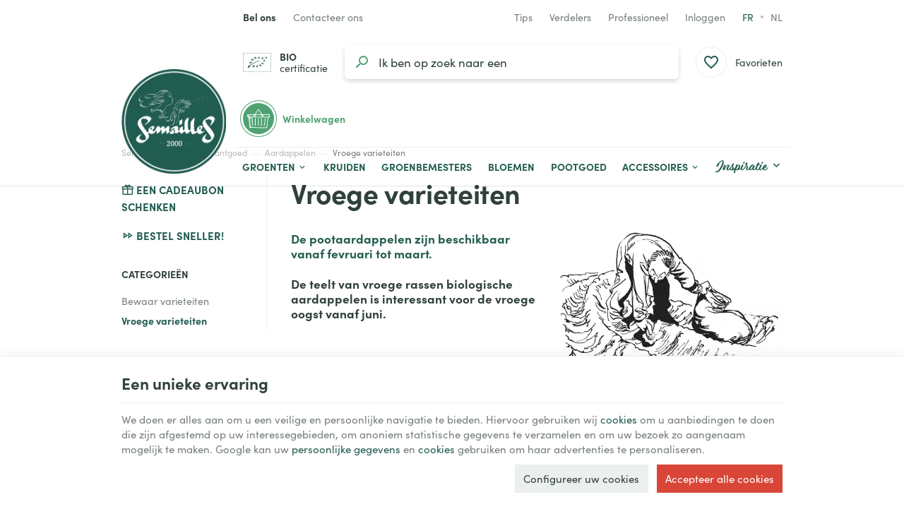

--- FILE ---
content_type: text/html; charset=utf-8
request_url: https://www.semaille.com/nl/601-vroege-varieteiten
body_size: 22213
content:
<!DOCTYPE HTML>
<!--[if lt IE 7]> <html class="no-js lt-ie9 lt-ie8 lt-ie7" lang="nl-NL"><![endif]-->
<!--[if IE 7]><html class="no-js lt-ie9 lt-ie8 ie7" lang="nl-NL"><![endif]-->
<!--[if IE 8]><html class="no-js lt-ie9 ie8" lang="nl-NL"><![endif]-->
<!--[if gt IE 8]> <html class="no-js ie9" lang="nl-NL"><![endif]-->
<html lang="nl-NL">
	<head>
		<meta charset="utf-8" />
		
		<title>
					Vroege pootaardappelen
				</title>

					<meta name="description" content="Vroege pootaardappelen" />
							<meta name="keywords" content="-" />
				<meta name="generator" content="PrestaShop" />
		<meta name="robots" content="index,follow" />
		<meta name="viewport" content="width=device-width, minimum-scale=0.25, maximum-scale=2.0, initial-scale=1.0" />
		<meta name="apple-mobile-web-app-capable" content="yes" />
														<link rel="stylesheet" href="https://www.semaille.com/themes/enetb-base/cache/v_440_67e1672d60c97f9c085322f8857e4df1_all_static.css" type="text/css" media="all" />
																<link rel="stylesheet" href="https://www.semaille.com/themes/enetb-base/cache/v_440_5cad98a11319e7c40f2e497d1b30d154_all_dynamic.css" type="text/css" media="all" />
													    <meta property="og:site_name" content="Semailles" module="enetopengraph">
    <meta property="og:title" content="Vroege pootaardappelen" module="enetopengraph">
    <meta property="og:description" content="Vroege pootaardappelen" module="enetopengraph">
    <meta property="og:image" content="https://www.semaille.com/img/c/601.webp" module="enetopengraph">
    <meta property="og:type" content="product.group" module="enetopengraph">
    <meta property="og:url" content="https://www.semaille.com/nl/601-vroege-varieteiten" module="enetopengraph">
            <style>
            .seosa_product_label_hint_1 {
                display: none;
                position: absolute;
                background: #000000;
                color: white;
                border-radius: 3px;
                font-size:0.9rem;
                line-height:1.25rem;
                top: 0;
                right: -10px;
                margin-right: -150px;
                z-index: 1000;
                opacity: 1;
                width: 150px;
                padding: 5px;
            }
            .seosa_product_label_hint_1:after {
                border-bottom: solid transparent 7px;
                border-top: solid transparent 7px;
                border-right: solid #000000 10px;
                top: 7px;
                content: " ";
                height: 0;
                right: 100%;
                position: absolute;
                width: 0;
            }
        </style>
            <style>
            .seosa_product_label_hint_2 {
                display: none;
                position: absolute;
                background: #000000;
                color: white;
                border-radius: 3px;
                font-size:0.9rem;
                line-height:1.25rem;
                top: 0;
                right: -10px;
                margin-right: -150px;
                z-index: 1000;
                opacity: 1;
                width: 150px;
                padding: 5px;
            }
            .seosa_product_label_hint_2:after {
                border-bottom: solid transparent 7px;
                border-top: solid transparent 7px;
                border-right: solid #000000 10px;
                top: 7px;
                content: " ";
                height: 0;
                right: 100%;
                position: absolute;
                width: 0;
            }
        </style>
            <style>
            .seosa_product_label_hint_3 {
                display: none;
                position: absolute;
                background: #000000;
                color: white;
                border-radius: 3px;
                font-size:0.9rem;
                line-height:1.25rem;
                top: 0;
                right: -10px;
                margin-right: -150px;
                z-index: 1000;
                opacity: 1;
                width: 150px;
                padding: 5px;
            }
            .seosa_product_label_hint_3:after {
                border-bottom: solid transparent 7px;
                border-top: solid transparent 7px;
                border-right: solid #000000 10px;
                top: 7px;
                content: " ";
                height: 0;
                right: 100%;
                position: absolute;
                width: 0;
            }
        </style>
    <!-- Global site tag (gtag.js) - Google Analytics -->

<script async src="https://www.googletagmanager.com/gtag/js?id=G-X1WKT0ZGVD" data-keepinline="true"></script>
<script data-keepinline="true">
    window.dataLayer = window.dataLayer || [];
    
    function gtag(){dataLayer.push(arguments);}
    
    gtag('js', new Date());


    gtag('config', 'G-X1WKT0ZGVD', {
        'client_id': 'mb320o2n1raskaeji4snd8cam1',
        'session_id': 'mb320o2n1raskaeji4snd8cam1',
    });
</script><meta name="application-name" content="Semailles" /><meta name="apple-mobile-web-app-capable" content="yes" /><meta name="apple-mobile-web-app-title" content="Semailles" /><meta name="msapplication-TileColor" content="#FFF" /><meta name="theme-color" content="#FFF" /><meta name="apple-mobile-web-app-status-bar-style" content="#FFF" /><link rel="apple-touch-icon" sizes="57x57" href="/img/favicon/apple-icon-57x57.png?v=231125061148" /><link rel="apple-touch-icon" sizes="60x60" href="/img/favicon/apple-icon-60x60.png?v=231125061148" /><link rel="apple-touch-icon" sizes="72x72" href="/img/favicon/apple-icon-72x72.png?v=231125061148" /><link rel="apple-touch-icon" sizes="114x114" href="/img/favicon/apple-icon-114x114.png?v=231125061148" /><link rel="apple-touch-icon" sizes="76x76" href="/img/favicon/apple-icon-76x76.png?v=231125061148" /><link rel="apple-touch-icon" sizes="120x120" href="/img/favicon/apple-icon-120x120.png?v=231125061148" /><link rel="apple-touch-icon" sizes="152x152" href="/img/favicon/apple-icon-152x152.png?v=231125061148" /><link rel="apple-touch-icon" sizes="180x180" href="/img/favicon/apple-icon-180x180.png?v=231125061148" /><link rel="icon" type="image/png" href="/img/favicon/favicon-16x16.png?v=231125061148" sizes="16x16" /><link rel="icon" type="image/png" href="/img/favicon/favicon-32x32.png?v=231125061148" sizes="32x32" /><link rel="icon" type="image/png" href="/img/favicon/favicon-64x64.png?v=231125061148" sizes="64x64" /><link rel="icon" type="image/png" href="/img/favicon/favicon-96x96.png?v=231125061148" sizes="96x96" /><link rel="icon" type="image/png" href="/img/favicon/android-icon-36x36.png?v=231125061148" sizes="36x36" /><link rel="icon" type="image/png" href="/img/favicon/android-icon-48x48.png?v=231125061148" sizes="48x48" /><link rel="icon" type="image/png" href="/img/favicon/android-icon-72x72.png?v=231125061148" sizes="72x72" /><link rel="icon" type="image/png" href="/img/favicon/android-icon-96x96.png?v=231125061148" sizes="96x96" /><link rel="icon" type="image/png" href="/img/favicon/android-icon-144x144.png?v=231125061148" sizes="144x144" /><link rel="icon" type="image/png" href="/img/favicon/android-icon-192x192.png?v=231125061148" sizes="192x192" /><link rel="icon" type="image/png" href="/img/favicon/android-icon-192x192.png?v=231125061148" sizes="192x192" /><meta name="msapplication-TileImage" content="/img/favicon/ms-icon-144x144.png?v=231125061148" /><meta name="msapplication-square70x70logo" content="/img/favicon/ms-icon-70x70.png?v=231125061148" /><meta name="msapplication-square150x150logo" content="/img/favicon/ms-icon-150x150.png?v=231125061148" /><meta name="msapplication-wide310x150logo" content="/img/favicon/ms-icon-310x150.png?v=231125061148" /><meta name="msapplication-square310x310logo" content="/img/favicon/ms-icon-310x310.png?v=231125061148" /><link rel="manifest" href="/img/favicon/manifest.json?v=231125061148" /><link rel="canonical" href="https://www.semaille.com/nl/601-vroege-varieteiten">
<link rel="alternate" href="https://www.semaille.com/fr/601-varietes-hatives" hreflang="fr-FR">
<link rel="alternate" href="https://www.semaille.com/fr/601-varietes-hatives" hreflang="x-default">
<link rel="alternate" href="https://www.semaille.com/nl/601-vroege-varieteiten" hreflang="nl-NL">
<link rel="alternate" href="https://www.semaille.com/fr/601-varietes-hatives" hreflang="fr-BE">
<link rel="alternate" href="https://www.semaille.com/nl/601-vroege-varieteiten" hreflang="nl-BE">

		<!--[if IE 8]>
		
<script src="https://oss.maxcdn.com/libs/html5shiv/3.7.0/html5shiv.js"></script>
		
<script src="https://oss.maxcdn.com/libs/respond.js/1.3.0/respond.min.js"></script>
		<![endif]-->
		<link rel="preconnect" href="https://fonts.googleapis.com">
		<link rel="preconnect" href="https://fonts.gstatic.com" crossorigin>
				<link rel="stylesheet" href="https://use.typekit.net/aks0xnk.css">
			</head>
	<body id="category" class="category category-601 category-vroege-varieteiten show-left-column hide-right-column lang_nl">

	
		
	

					<div id="page">
			<header id="header" class="mode-contained">
								
													<nav id="header_nav">
												<div class="container header-container">
													<div class="header-row header-content">
									<div id="shop-phone" class="shop-phone header_link dropdown ">
		<a href="https://www.semaille.com/nl/contact-opnemen" class="header_link_block dropdown-toggle" data-hover="dropdown" title="Bel ons">
			<span class="header_link_label">
				<strong>Bel ons</strong>
				<span>(van maandag tot vrijdag van 9 tot 12.30 uur en van 13.30 tot 16 uur)</span>
			</span>
		</a>
		<div class="dropdown-menu">
				<div id="htmlcontent_28_2" class="htmlcontent phone_numbers"   >
		<ul>
<li><a href="tel:+3281570297" class="phone-call" data-event-label="BE"><img src="" data-src="/img/flags/be.png" alt="Belgique" width="18" height="18" /> <span>+32 (0)81 57 02 97</span></a></li>
<li><a href="tel:+33980804426" class="phone-call" data-event-label="FR"><img src="" data-src="/img/flags/fr.png" alt="France" width="18" height="18" /> <span>+33 (0)9 80 80 44 26</span></a></li>
</ul> 					</div>

		</div>
	</div>

	<div id="contact-link" class="contact-link header_link ">
	<a aria-label="Contacteer ons" href="https://www.semaille.com/nl/contact-opnemen" title="Contacteer ons" class="header_link_block">
		<span class="header_link_label">Contacteer ons</span>
	</a>
</div>	<div id="htmlcontent_17_2" class="htmlcontent header_link header_links_extra"   >
		<a href="/nl/825-ons-blog" class="header_link_block"><span class="header_link_label">Tips</span></a><a class="header_link_block" href="/nl/info/devenir-revendeur"><span class="header_link_label">Verdelers</span></a><a href="/nl/839-tuinderszone" class="header_link_block"><span class="header_link_label">Professioneel</span></a> 					</div>
<!-- Block user information module TOP  -->
			<div id="blockuserinfo" class="blockuserinfo-block header_dropdown dropdown header_link">
			<a href="https://www.semaille.com/nl/mijn-account" class="header_link_block dropdown-toggle" data-hover="dropdown" title="Inloggen">
				<span class="header_link_label">Inloggen</span>
			</a>
			<ul class="dropdown-menu">
				<li>
					<a class="login-individual" href="https://www.semaille.com/nl/mijn-account" rel="nofollow" title="Aanloggen bij Uw klantenrekening">
						<span>Enkeling</span>
					</a>
				</li>
				<li>
					<a class="login-pro" href="https://www.semaille.com/nl/login?auth_pro=true" title="Aanloggen bij Uw proklantenrekening" rel="nofollow">
						<span>Professioneel</span>
					</a>
				</li>
			</ul>
		</div>
	<!-- /Block user information module TOP  -->		<!-- Block languages module -->
	<div id="languages-block-top" class="languages-block header_link">
				<ul class="languages-block_ul header_link_block no-dropdown">
											<li>
																								<a href="https://www.semaille.com/fr/601-varietes-hatives" title="Français (French)" rel="alternate" hreflang="fr">
																	fr											</a>
									</li>
															<li class="disabled">
											<span>
											nl											</span>
									</li>
									</ul>
	</div>
	<!-- /Block languages module -->

							</div>
												</div>
											</nav>
								<div id="header_top">
										<div class="container header-container">
											<div class="header-row header-content">
							<div id="sidebar_icon" class="header_link">
								<a href="#" class="sidebar_toggle header_link_block" aria-label="Menu" data-controls="sidebar">
									<span class="header_link_label">Menu</span>
								</a>
							</div>

							<a id="header_logo" class="shop-logo header_link_block" href="https://www.semaille.com/" title="Semailles">
								<img class="img-responsive" src="https://www.semaille.com/img/semailles-logo-1658490250.jpg" alt="Semailles" title="Semailles" width="320" height="320"/>
							</a>
						
								<div id="bio-certification" class="htmlcontent header_link"   >
		<a href="/public/certification-bio-certysis-2021-2023.pdf" class="header_link_block" target="_blank" rel="noopener"><span class="header_link_label"><strong>BIO</strong> certificatie</span></a> 					</div>
<!-- Block search module TOP -->
<div id="search_block_top" class="header_link">
	<a href="#" id="searchbox_toggle" class="header_link_block" aria-label="Zoeken">
		<span class="header_link_label">Zoeken</span>
	</a>
	<div id="searchbox" class="header_link_block">
		<form method="get" action="//www.semaille.com/nl/zoeken" >
			<a href="#" id="searchbox_close" aria-label="Sluiten">
				<span>Sluiten</span>
			</a>

			<input type="hidden" name="controller" value="search" />
			<input type="hidden" name="orderby" value="position" />
			<input type="hidden" name="orderway" value="desc" />
			<input aria-label="Waar ben je naar op zoek?" class="search_query form-control" type="text" id="search_query_top" name="search_query" placeholder="Ik ben op zoek naar groentenzaden" value="" />
			
			<button type="submit" aria-label="Zoeken" name="submit_search" id="searchbox_search" class="button-search">
				<span>Zoeken</span>
			</button>
		</form>
	</div>
</div>
<!-- /Block search module TOP --><!-- MODULE WishList -->
<div id="top_wishlist" class="wishlist-block header_link">
	<a href="https://www.semaille.com/nl/module/blockwishlist/mywishlist" title="Favorieten" class="header_link_block">
		<span class="header_link_label">Favorieten</span>
		<span class="js-wishlist-block_quantity header_link_bullet" style="display:none;">0</span>
	</a>
</div>
<!-- END : MODULE WishList -->
<!-- MODULE Block cart -->
<div id="block_shopping_cart" class="header_link header_dropdown dropdown shopping_cart">
	<a href="https://www.semaille.com/nl/bestelling" title="Bekijk mijn winkelwagen" rel="nofollow" class="header_link_block dropdown-toggle" data-hover="dropdown">
		<span id="cart_quantity" class="ajax_cart_quantity header_link_bullet" style="display:none;">0</span>
		<span class="header_link_label">
			<strong>Winkelwagen</strong>
			<span class="ajax_cart_quantity" style="display:none;">0</span>
			<span class="ajax_cart_product_txt" style="display:none;">Product</span>
			<span class="ajax_cart_product_txt_s" style="display:none;">Producten</span>
			<span class="ajax_cart_total" style="display:none;">
							</span>
			<span class="ajax_cart_no_product" >(leeg)</span>
		</span>
	</a>
			<div class="cart_block dropdown-menu">
			<!-- block list of products -->
			<div class="block_content cart_block_list">
				<p class="h3">Winkelwagen</p>
				
				<p class="cart_block_no_products">
					Geen producten
				</p>

				
								<div class="cart-prices" style="display:none;">
																									<div class="cart-prices-line last-line">
						<span class="price cart_block_total ajax_block_cart_total">
							0,00 €
						</span>
						<span>Totaal</span>
					</div>
									</div>
				<p class="cart-buttons" style="display:none;">
					<a id="button_order_cart" class="btn btn-primary" href="https://www.semaille.com/nl/bestelling?step=2" title="Afrekenen" rel="nofollow">
						<span>Afrekenen</span>
						<i class="icon-chevron-right right"></i>
					</a>
					
					<a id="button_goto_cart" class="btn btn-link" href="https://www.semaille.com/nl/bestelling?step=0" title="Afrekenen" rel="nofollow">
						<span>Mijn winkelwagen</span>
					</a>
				</p>
			</div>
		</div><!-- .cart_block -->
	</div>

<!-- /MODULE Block cart --><div class="iqitmegamenu-wrapper cbp-hor-width-0">
	<div id="iqitmegamenu-horizontal" class="iqitmegamenu cbp-nosticky" role="navigation">
								
			<nav id="cbp-hrmenu" class="cbp-hrmenu cbp-horizontal cbp-hrsub-narrow cbp-fade       cbp-menu-centered ">
				<ul>
										<li class="cbp-hrmenu-tab cbp-hrmenu-tab-3  cbp-has-submeu">
												<a href="https://www.semaille.com/nl/608-groenten">
													<span class="cbp-tab-title">Groenten<i class="icon fa icon-chevron-down cbp-submenu-aindicator"></i></span></a>
												<div class="cbp-hrsub cbp-tabs col-xs-12">
							<div class="cbp-triangle-container"><div class="cbp-triangle-top"></div><div class="cbp-triangle-top-back"></div></div>
							<div class="cbp-hrsub-inner">
																								<div class="container-xs-height cbp-tabs-container">
									<div class="row row-xs-height">
										<div class="col-xs-2 col-xs-height cbp-tab-pane-menu">
											<ul class="cbp-hrsub-tabs-names cbp-tabs-names">
																																				<li class="innertab-11 active">
													<a href="#11-innertab-3"  data-link="https://www.semaille.com/nl/840-bladgroenten" >
																										 <img src="/img/cms/menu/salade.jpg" alt="Bladgroenten" class="cbp-mainlink-iicon" />													Bladgroenten 																									</a><i class="icon-chevron-right cbp-submenu-it-indicator"></i><span class="cbp-inner-border-hider"></span></li>
																								<li class="innertab-12 ">
													<a href="#12-innertab-3"  data-link="https://www.semaille.com/nl/841-fruitgroenten" >
																										 <img src="/img/cms/menu/tomate.jpg" alt="Fruitgroenten" class="cbp-mainlink-iicon" />													Fruitgroenten 																									</a><i class="icon-chevron-right cbp-submenu-it-indicator"></i><span class="cbp-inner-border-hider"></span></li>
																								<li class="innertab-13 ">
													<a href="#13-innertab-3"  data-link="https://www.semaille.com/nl/842-wortelgroenten" >
																										 <img src="/img/cms/menu/oignon.jpg" alt="Wortelgroenten" class="cbp-mainlink-iicon" />													Wortelgroenten 																									</a><i class="icon-chevron-right cbp-submenu-it-indicator"></i><span class="cbp-inner-border-hider"></span></li>
																								<li class="innertab-14 ">
													<a href="#14-innertab-3"  data-link="https://www.semaille.com/nl/843-graan-en-peulgroenten" >
																										 <img src="/img/cms/menu/mais.jpg" alt="Peul-en korrelgroenten" class="cbp-mainlink-iicon" />													Peul-en korrelgroenten 																									</a><i class="icon-chevron-right cbp-submenu-it-indicator"></i><span class="cbp-inner-border-hider"></span></li>
																																			</ul>	
										</div>
								
																																<div role="tabpanel" class="col-xs-10 col-xs-height tab-pane cbp-tab-pane active innertabcontent-11"  id="11-innertab-3">

																								<div class="clearfix">
																								
<div class="row menu_row menu-element  first_rows menu-element-id-1">
	

						
<div class="col-xs-12 cbp-menu-column cbp-menu-element menu-element-id-2 " >
	<div class="cbp-menu-column-inner">
			
				
														<div class="row cbp-categories-row">
																				<div class="col-xs-3">
								<div class="cbp-category-link-w">
																		<a href="https://www.semaille.com/nl/610-melde" class="cbp-category-thumb">
										<img class="replace-2x img-responsive lazyload" src="" data-src="https://www.semaille.com/img/c/610-1_thumb.jpg" alt="Melde" width="96" height="96" />
									</a>
									
									<a href="https://www.semaille.com/nl/610-melde" class="cbp-column-title cbp-category-title">Melde</a>

																	</div>
							</div>
																											<div class="col-xs-3">
								<div class="cbp-category-link-w">
																		<a href="https://www.semaille.com/nl/611-artisjok" class="cbp-category-thumb">
										<img class="replace-2x img-responsive lazyload" src="" data-src="https://www.semaille.com/img/c/611-0_thumb.jpg" alt="Artisjok" width="96" height="96" />
									</a>
									
									<a href="https://www.semaille.com/nl/611-artisjok" class="cbp-column-title cbp-category-title">Artisjok</a>

																	</div>
							</div>
																											<div class="col-xs-3">
								<div class="cbp-category-link-w">
																		<a href="https://www.semaille.com/nl/615-kardoen" class="cbp-category-thumb">
										<img class="replace-2x img-responsive lazyload" src="" data-src="https://www.semaille.com/img/c/615-0_thumb.jpg" alt="Kardoen" width="96" height="96" />
									</a>
									
									<a href="https://www.semaille.com/nl/615-kardoen" class="cbp-column-title cbp-category-title">Kardoen</a>

																	</div>
							</div>
																											<div class="col-xs-3">
								<div class="cbp-category-link-w">
																		<a href="https://www.semaille.com/nl/619-selder" class="cbp-category-thumb">
										<img class="replace-2x img-responsive lazyload" src="" data-src="https://www.semaille.com/img/c/619-0_thumb.jpg" alt="Selder" width="96" height="96" />
									</a>
									
									<a href="https://www.semaille.com/nl/619-selder" class="cbp-column-title cbp-category-title">Selder</a>

																	</div>
							</div>
																											<div class="col-xs-3">
								<div class="cbp-category-link-w">
																		<a href="https://www.semaille.com/nl/623-cerfeuil" class="cbp-category-thumb">
										<img class="replace-2x img-responsive lazyload" src="" data-src="https://www.semaille.com/img/c/623-0_thumb.jpg" alt="Kervel" width="96" height="96" />
									</a>
									
									<a href="https://www.semaille.com/nl/623-cerfeuil" class="cbp-column-title cbp-category-title">Kervel</a>

																	</div>
							</div>
																											<div class="col-xs-3">
								<div class="cbp-category-link-w">
																		<a href="https://www.semaille.com/nl/624-chenopode" class="cbp-category-thumb">
										<img class="replace-2x img-responsive lazyload" src="" data-src="https://www.semaille.com/img/c/624-0_thumb.jpg" alt="Boomspinazie" width="96" height="96" />
									</a>
									
									<a href="https://www.semaille.com/nl/624-chenopode" class="cbp-column-title cbp-category-title">Boomspinazie</a>

																	</div>
							</div>
																											<div class="col-xs-3">
								<div class="cbp-category-link-w">
																		<a href="https://www.semaille.com/nl/625-andijvie" class="cbp-category-thumb">
										<img class="replace-2x img-responsive lazyload" src="" data-src="https://www.semaille.com/img/c/625-1_thumb.jpg" alt="Cichorei" width="96" height="96" />
									</a>
									
									<a href="https://www.semaille.com/nl/625-andijvie" class="cbp-column-title cbp-category-title">Cichorei</a>

																	</div>
							</div>
																											<div class="col-xs-3">
								<div class="cbp-category-link-w">
																		<a href="https://www.semaille.com/nl/629-kool" class="cbp-category-thumb">
										<img class="replace-2x img-responsive lazyload" src="" data-src="https://www.semaille.com/img/c/629-0_thumb.jpg" alt="Kool" width="96" height="96" />
									</a>
									
									<a href="https://www.semaille.com/nl/629-kool" class="cbp-column-title cbp-category-title">Kool</a>

																	</div>
							</div>
																											<div class="col-xs-3">
								<div class="cbp-category-link-w">
																		<a href="https://www.semaille.com/nl/642-claytone-of-winterpostelein" class="cbp-category-thumb">
										<img class="replace-2x img-responsive lazyload" src="" data-src="https://www.semaille.com/img/c/642-0_thumb.jpg" alt="Winterpostelein" width="96" height="96" />
									</a>
									
									<a href="https://www.semaille.com/nl/642-claytone-of-winterpostelein" class="cbp-column-title cbp-category-title">Winterpostelein</a>

																	</div>
							</div>
																											<div class="col-xs-3">
								<div class="cbp-category-link-w">
																		<a href="https://www.semaille.com/nl/644-snijbiet-of-warmoes" class="cbp-category-thumb">
										<img class="replace-2x img-responsive lazyload" src="" data-src="https://www.semaille.com/img/c/644-0_thumb.jpg" alt="Snijbiet of Warmoes" width="96" height="96" />
									</a>
									
									<a href="https://www.semaille.com/nl/644-snijbiet-of-warmoes" class="cbp-column-title cbp-category-title">Snijbiet of Warmoes</a>

																	</div>
							</div>
																											<div class="col-xs-3">
								<div class="cbp-category-link-w">
																		<a href="https://www.semaille.com/nl/651-cresson-de-jardin" class="cbp-category-thumb">
										<img class="replace-2x img-responsive lazyload" src="" data-src="https://www.semaille.com/img/c/651-0_thumb.jpg" alt="Tuinkers" width="96" height="96" />
									</a>
									
									<a href="https://www.semaille.com/nl/651-cresson-de-jardin" class="cbp-column-title cbp-category-title">Tuinkers</a>

																	</div>
							</div>
																											<div class="col-xs-3">
								<div class="cbp-category-link-w">
																		<a href="https://www.semaille.com/nl/652-epinard" class="cbp-category-thumb">
										<img class="replace-2x img-responsive lazyload" src="" data-src="https://www.semaille.com/img/c/652-0_thumb.jpg" alt="Spinazie" width="96" height="96" />
									</a>
									
									<a href="https://www.semaille.com/nl/652-epinard" class="cbp-column-title cbp-category-title">Spinazie</a>

																	</div>
							</div>
																											<div class="col-xs-3">
								<div class="cbp-category-link-w">
																		<a href="https://www.semaille.com/nl/653-venkel" class="cbp-category-thumb">
										<img class="replace-2x img-responsive lazyload" src="" data-src="https://www.semaille.com/img/c/653-0_thumb.jpg" alt="Zoete venkel" width="96" height="96" />
									</a>
									
									<a href="https://www.semaille.com/nl/653-venkel" class="cbp-column-title cbp-category-title">Zoete venkel</a>

																	</div>
							</div>
																											<div class="col-xs-3">
								<div class="cbp-category-link-w">
																		<a href="https://www.semaille.com/nl/761-ficoid-of-ijspostelein" class="cbp-category-thumb">
										<img class="replace-2x img-responsive lazyload" src="" data-src="https://www.semaille.com/img/c/761-0_thumb.jpg" alt="Ijskruid (Ficoïde Glaciale)" width="96" height="96" />
									</a>
									
									<a href="https://www.semaille.com/nl/761-ficoid-of-ijspostelein" class="cbp-column-title cbp-category-title">Ijskruid (Ficoïde Glaciale)</a>

																	</div>
							</div>
																											<div class="col-xs-3">
								<div class="cbp-category-link-w">
																		<a href="https://www.semaille.com/nl/662-sla" class="cbp-category-thumb">
										<img class="replace-2x img-responsive lazyload" src="" data-src="https://www.semaille.com/img/c/662-0_thumb.jpg" alt="Sla" width="96" height="96" />
									</a>
									
									<a href="https://www.semaille.com/nl/662-sla" class="cbp-column-title cbp-category-title">Sla</a>

																	</div>
							</div>
																											<div class="col-xs-3">
								<div class="cbp-category-link-w">
																		<a href="https://www.semaille.com/nl/801-maceron" class="cbp-category-thumb">
										<img class="replace-2x img-responsive lazyload" src="" data-src="https://www.semaille.com/img/c/801-0_thumb.jpg" alt="Maceron" width="96" height="96" />
									</a>
									
									<a href="https://www.semaille.com/nl/801-maceron" class="cbp-column-title cbp-category-title">Maceron</a>

																	</div>
							</div>
																											<div class="col-xs-3">
								<div class="cbp-category-link-w">
																		<a href="https://www.semaille.com/nl/667-veldsla" class="cbp-category-thumb">
										<img class="replace-2x img-responsive lazyload" src="" data-src="https://www.semaille.com/img/c/667-0_thumb.jpg" alt="Veldsla" width="96" height="96" />
									</a>
									
									<a href="https://www.semaille.com/nl/667-veldsla" class="cbp-column-title cbp-category-title">Veldsla</a>

																	</div>
							</div>
																											<div class="col-xs-3">
								<div class="cbp-category-link-w">
																		<a href="https://www.semaille.com/nl/681-weegbree" class="cbp-category-thumb">
										<img class="replace-2x img-responsive lazyload" src="" data-src="https://www.semaille.com/img/c/681-0_thumb.jpg" alt="Weegbree" width="96" height="96" />
									</a>
									
									<a href="https://www.semaille.com/nl/681-weegbree" class="cbp-column-title cbp-category-title">Weegbree</a>

																	</div>
							</div>
																											<div class="col-xs-3">
								<div class="cbp-category-link-w">
																		<a href="https://www.semaille.com/nl/682-poireau" class="cbp-category-thumb">
										<img class="replace-2x img-responsive lazyload" src="" data-src="https://www.semaille.com/img/c/682-0_thumb.jpg" alt="Prei" width="96" height="96" />
									</a>
									
									<a href="https://www.semaille.com/nl/682-poireau" class="cbp-column-title cbp-category-title">Prei</a>

																	</div>
							</div>
																											<div class="col-xs-3">
								<div class="cbp-category-link-w">
																		<a href="https://www.semaille.com/nl/695-pourpier" class="cbp-category-thumb">
										<img class="replace-2x img-responsive lazyload" src="" data-src="https://www.semaille.com/img/c/695-0_thumb.jpg" alt="Postelein" width="96" height="96" />
									</a>
									
									<a href="https://www.semaille.com/nl/695-pourpier" class="cbp-column-title cbp-category-title">Postelein</a>

																	</div>
							</div>
																											<div class="col-xs-3">
								<div class="cbp-category-link-w">
																		<a href="https://www.semaille.com/nl/700-rabarber" class="cbp-category-thumb">
										<img class="replace-2x img-responsive lazyload" src="" data-src="https://www.semaille.com/img/c/700-0_thumb.jpg" alt="Rabarber" width="96" height="96" />
									</a>
									
									<a href="https://www.semaille.com/nl/700-rabarber" class="cbp-column-title cbp-category-title">Rabarber</a>

																	</div>
							</div>
																											<div class="col-xs-3">
								<div class="cbp-category-link-w">
																		<a href="https://www.semaille.com/nl/845-roquette" class="cbp-category-thumb">
										<img class="replace-2x img-responsive lazyload" src="" data-src="https://www.semaille.com/img/c/845-0_thumb.jpg" alt="Rucola" width="96" height="96" />
									</a>
									
									<a href="https://www.semaille.com/nl/845-roquette" class="cbp-column-title cbp-category-title">Rucola</a>

																	</div>
							</div>
																											<div class="col-xs-3">
								<div class="cbp-category-link-w">
																		<a href="https://www.semaille.com/nl/672-salades-asiatiques" class="cbp-category-thumb">
										<img class="replace-2x img-responsive lazyload" src="" data-src="https://www.semaille.com/img/c/672-0_thumb.jpg" alt="Aziatische sla" width="96" height="96" />
									</a>
									
									<a href="https://www.semaille.com/nl/672-salades-asiatiques" class="cbp-column-title cbp-category-title">Aziatische sla</a>

																	</div>
							</div>
																											<div class="col-xs-3">
								<div class="cbp-category-link-w">
																		<a href="https://www.semaille.com/nl/704-tetragone" class="cbp-category-thumb">
										<img class="replace-2x img-responsive lazyload" src="" data-src="https://www.semaille.com/img/c/704-0_thumb.jpg" alt="Tétragone" width="96" height="96" />
									</a>
									
									<a href="https://www.semaille.com/nl/704-tetragone" class="cbp-column-title cbp-category-title">Tétragone</a>

																	</div>
							</div>
																		</div>
										

			</div>
	</div>				</div>               
																								</div>
												
											</div>
																						<div role="tabpanel" class="col-xs-10 col-xs-height tab-pane cbp-tab-pane  innertabcontent-12"  id="12-innertab-3">

																								<div class="clearfix">
																								
<div class="row menu_row menu-element  first_rows menu-element-id-1">
	

						
<div class="col-xs-12 cbp-menu-column cbp-menu-element menu-element-id-2 " >
	<div class="cbp-menu-column-inner">
			
				
														<div class="row cbp-categories-row">
																				<div class="col-xs-3">
								<div class="cbp-category-link-w">
																		<a href="https://www.semaille.com/nl/612-aubergine" class="cbp-category-thumb">
										<img class="replace-2x img-responsive lazyload" src="" data-src="https://www.semaille.com/img/c/612-0_thumb.jpg" alt="Aubergine" width="96" height="96" />
									</a>
									
									<a href="https://www.semaille.com/nl/612-aubergine" class="cbp-column-title cbp-category-title">Aubergine</a>

																	</div>
							</div>
																											<div class="col-xs-3">
								<div class="cbp-category-link-w">
																		<a href="https://www.semaille.com/nl/641-komkommer" class="cbp-category-thumb">
										<img class="replace-2x img-responsive lazyload" src="" data-src="https://www.semaille.com/img/c/641-0_thumb.jpg" alt="Komkommer" width="96" height="96" />
									</a>
									
									<a href="https://www.semaille.com/nl/641-komkommer" class="cbp-column-title cbp-category-title">Komkommer</a>

																	</div>
							</div>
																											<div class="col-xs-3">
								<div class="cbp-category-link-w">
																		<a href="https://www.semaille.com/nl/643-augurk" class="cbp-category-thumb">
										<img class="replace-2x img-responsive lazyload" src="" data-src="https://www.semaille.com/img/c/643-0_thumb.jpg" alt="Augurk" width="96" height="96" />
									</a>
									
									<a href="https://www.semaille.com/nl/643-augurk" class="cbp-column-title cbp-category-title">Augurk</a>

																	</div>
							</div>
																											<div class="col-xs-3">
								<div class="cbp-category-link-w">
																		<a href="https://www.semaille.com/nl/646-patisson" class="cbp-category-thumb">
										<img class="replace-2x img-responsive lazyload" src="" data-src="https://www.semaille.com/img/c/646-0_thumb.jpg" alt="Pâtisson" width="96" height="96" />
									</a>
									
									<a href="https://www.semaille.com/nl/646-patisson" class="cbp-column-title cbp-category-title">Pâtisson</a>

																	</div>
							</div>
																											<div class="col-xs-3">
								<div class="cbp-category-link-w">
																		<a href="https://www.semaille.com/nl/647-pompoenen-cucurbita-maxima" class="cbp-category-thumb">
										<img class="replace-2x img-responsive lazyload" src="" data-src="https://www.semaille.com/img/c/647-0_thumb.jpg" alt="Pompoenen (cucurbita maxima)" width="96" height="96" />
									</a>
									
									<a href="https://www.semaille.com/nl/647-pompoenen-cucurbita-maxima" class="cbp-column-title cbp-category-title">Pompoenen (cucurbita maxima)</a>

																	</div>
							</div>
																											<div class="col-xs-3">
								<div class="cbp-category-link-w">
																		<a href="https://www.semaille.com/nl/648-pompoenen-cucurbita-maxima" class="cbp-category-thumb">
										<img class="replace-2x img-responsive lazyload" src="" data-src="https://www.semaille.com/img/c/648-1_thumb.jpg" alt="Potimarron (cucurbita maxima)" width="96" height="96" />
									</a>
									
									<a href="https://www.semaille.com/nl/648-pompoenen-cucurbita-maxima" class="cbp-column-title cbp-category-title">Potimarron (cucurbita maxima)</a>

																	</div>
							</div>
																											<div class="col-xs-3">
								<div class="cbp-category-link-w">
																		<a href="https://www.semaille.com/nl/770-muskaatpompoen-curcubita-moschata" class="cbp-category-thumb">
										<img class="replace-2x img-responsive lazyload" src="" data-src="https://www.semaille.com/img/c/770-0_thumb.jpg" alt="Muskaatpompoen (curcubita moschata)" width="96" height="96" />
									</a>
									
									<a href="https://www.semaille.com/nl/770-muskaatpompoen-curcubita-moschata" class="cbp-column-title cbp-category-title">Muskaatpompoen (curcubita moschata)</a>

																	</div>
							</div>
																											<div class="col-xs-3">
								<div class="cbp-category-link-w">
																		<a href="https://www.semaille.com/nl/649-courgette" class="cbp-category-thumb">
										<img class="replace-2x img-responsive lazyload" src="" data-src="https://www.semaille.com/img/c/649-0_thumb.jpg" alt="Courgette" width="96" height="96" />
									</a>
									
									<a href="https://www.semaille.com/nl/649-courgette" class="cbp-column-title cbp-category-title">Courgette</a>

																	</div>
							</div>
																											<div class="col-xs-3">
								<div class="cbp-category-link-w">
																		<a href="https://www.semaille.com/nl/650-courge-decorative" class="cbp-category-thumb">
										<img class="replace-2x img-responsive lazyload" src="" data-src="https://www.semaille.com/img/c/650-0_thumb.jpg" alt="Sierpompoenen" width="96" height="96" />
									</a>
									
									<a href="https://www.semaille.com/nl/650-courge-decorative" class="cbp-column-title cbp-category-title">Sierpompoenen</a>

																	</div>
							</div>
																											<div class="col-xs-3">
								<div class="cbp-category-link-w">
																		<a href="https://www.semaille.com/nl/645-pompoen" class="cbp-category-thumb">
										<img class="replace-2x img-responsive lazyload" src="" data-src="https://www.semaille.com/img/c/645-0_thumb.jpg" alt="Pompoenen (curcurbita pepo)" width="96" height="96" />
									</a>
									
									<a href="https://www.semaille.com/nl/645-pompoen" class="cbp-column-title cbp-category-title">Pompoenen (curcurbita pepo)</a>

																	</div>
							</div>
																											<div class="col-xs-3">
								<div class="cbp-category-link-w">
																		<a href="https://www.semaille.com/nl/671-meloen" class="cbp-category-thumb">
										<img class="replace-2x img-responsive lazyload" src="" data-src="https://www.semaille.com/img/c/671-0_thumb.jpg" alt="Meloen" width="96" height="96" />
									</a>
									
									<a href="https://www.semaille.com/nl/671-meloen" class="cbp-column-title cbp-category-title">Meloen</a>

																	</div>
							</div>
																											<div class="col-xs-3">
								<div class="cbp-category-link-w">
																		<a href="https://www.semaille.com/nl/679-watermeloen" class="cbp-category-thumb">
										<img class="replace-2x img-responsive lazyload" src="" data-src="https://www.semaille.com/img/c/679-1_thumb.jpg" alt="Watermeloen" width="96" height="96" />
									</a>
									
									<a href="https://www.semaille.com/nl/679-watermeloen" class="cbp-column-title cbp-category-title">Watermeloen</a>

																	</div>
							</div>
																											<div class="col-xs-3">
								<div class="cbp-category-link-w">
																		<a href="https://www.semaille.com/nl/680-physalis" class="cbp-category-thumb">
										<img class="replace-2x img-responsive lazyload" src="" data-src="https://www.semaille.com/img/c/680-0_thumb.jpg" alt="Physalis" width="96" height="96" />
									</a>
									
									<a href="https://www.semaille.com/nl/680-physalis" class="cbp-column-title cbp-category-title">Physalis</a>

																	</div>
							</div>
																											<div class="col-xs-3">
								<div class="cbp-category-link-w">
																		<a href="https://www.semaille.com/nl/691-poivron" class="cbp-category-thumb">
										<img class="replace-2x img-responsive lazyload" src="" data-src="https://www.semaille.com/img/c/691-0_thumb.jpg" alt="Paprika" width="96" height="96" />
									</a>
									
									<a href="https://www.semaille.com/nl/691-poivron" class="cbp-column-title cbp-category-title">Paprika</a>

																	</div>
							</div>
																											<div class="col-xs-3">
								<div class="cbp-category-link-w">
																		<a href="https://www.semaille.com/nl/693-peper" class="cbp-category-thumb">
										<img class="replace-2x img-responsive lazyload" src="" data-src="https://www.semaille.com/img/c/693-0_thumb.jpg" alt="Peper" width="96" height="96" />
									</a>
									
									<a href="https://www.semaille.com/nl/693-peper" class="cbp-column-title cbp-category-title">Peper</a>

																	</div>
							</div>
																											<div class="col-xs-3">
								<div class="cbp-category-link-w">
																		<a href="https://www.semaille.com/nl/703-soja" class="cbp-category-thumb">
										<img class="replace-2x img-responsive lazyload" src="" data-src="https://www.semaille.com/img/c/703-0_thumb.jpg" alt="Soja" width="96" height="96" />
									</a>
									
									<a href="https://www.semaille.com/nl/703-soja" class="cbp-column-title cbp-category-title">Soja</a>

																	</div>
							</div>
																											<div class="col-xs-3">
								<div class="cbp-category-link-w">
																		<a href="https://www.semaille.com/nl/705-tomaat" class="cbp-category-thumb">
										<img class="replace-2x img-responsive lazyload" src="" data-src="https://www.semaille.com/img/c/705-0_thumb.jpg" alt="Tomaat" width="96" height="96" />
									</a>
									
									<a href="https://www.semaille.com/nl/705-tomaat" class="cbp-column-title cbp-category-title">Tomaat</a>

																	</div>
							</div>
																		</div>
										

			</div>
	</div>				</div>               
																								</div>
												
											</div>
																						<div role="tabpanel" class="col-xs-10 col-xs-height tab-pane cbp-tab-pane  innertabcontent-13"  id="13-innertab-3">

																								<div class="clearfix">
																								
<div class="row menu_row menu-element  first_rows menu-element-id-1">
	

						
<div class="col-xs-12 cbp-menu-column cbp-menu-element menu-element-id-2 " >
	<div class="cbp-menu-column-inner">
			
				
														<div class="row cbp-categories-row">
																				<div class="col-xs-3">
								<div class="cbp-category-link-w">
																		<a href="https://www.semaille.com/nl/613-kliswortel" class="cbp-category-thumb">
										<img class="replace-2x img-responsive lazyload" src="" data-src="https://www.semaille.com/img/c/613-0_thumb.jpg" alt="Kliswortel" width="96" height="96" />
									</a>
									
									<a href="https://www.semaille.com/nl/613-kliswortel" class="cbp-column-title cbp-category-title">Kliswortel</a>

																	</div>
							</div>
																											<div class="col-xs-3">
								<div class="cbp-category-link-w">
																		<a href="https://www.semaille.com/nl/614-biet" class="cbp-category-thumb">
										<img class="replace-2x img-responsive lazyload" src="" data-src="https://www.semaille.com/img/c/614-0_thumb.jpg" alt="Biet" width="96" height="96" />
									</a>
									
									<a href="https://www.semaille.com/nl/614-biet" class="cbp-column-title cbp-category-title">Biet</a>

																	</div>
							</div>
																											<div class="col-xs-3">
								<div class="cbp-category-link-w">
																		<a href="https://www.semaille.com/nl/616-wortel" class="cbp-category-thumb">
										<img class="replace-2x img-responsive lazyload" src="" data-src="https://www.semaille.com/img/c/616-0_thumb.jpg" alt="Wortel" width="96" height="96" />
									</a>
									
									<a href="https://www.semaille.com/nl/616-wortel" class="cbp-column-title cbp-category-title">Wortel</a>

																	</div>
							</div>
																											<div class="col-xs-3">
								<div class="cbp-category-link-w">
																		<a href="https://www.semaille.com/nl/619-selder" class="cbp-category-thumb">
										<img class="replace-2x img-responsive lazyload" src="" data-src="https://www.semaille.com/img/c/619-0_thumb.jpg" alt="Selder" width="96" height="96" />
									</a>
									
									<a href="https://www.semaille.com/nl/619-selder" class="cbp-column-title cbp-category-title">Selder</a>

																	</div>
							</div>
																											<div class="col-xs-3">
								<div class="cbp-category-link-w">
																		<a href="https://www.semaille.com/nl/725-knolkervel" class="cbp-category-thumb">
										<img class="replace-2x img-responsive lazyload" src="" data-src="https://www.semaille.com/img/c/725-0_thumb.jpg" alt="Knolkervel" width="96" height="96" />
									</a>
									
									<a href="https://www.semaille.com/nl/725-knolkervel" class="cbp-column-title cbp-category-title">Knolkervel</a>

																	</div>
							</div>
																											<div class="col-xs-3">
								<div class="cbp-category-link-w">
																		<a href="https://www.semaille.com/nl/802-grondkastanje" class="cbp-category-thumb">
										<img class="replace-2x img-responsive lazyload" src="" data-src="https://www.semaille.com/img/c/802-0_thumb.jpg" alt="Aardkastanje" width="96" height="96" />
									</a>
									
									<a href="https://www.semaille.com/nl/802-grondkastanje" class="cbp-column-title cbp-category-title">Aardkastanje</a>

																	</div>
							</div>
																											<div class="col-xs-3">
								<div class="cbp-category-link-w">
																		<a href="https://www.semaille.com/nl/774-chervis" class="cbp-category-thumb">
										<img class="replace-2x img-responsive lazyload" src="" data-src="https://www.semaille.com/img/c/774-0_thumb.jpg" alt="Chervis" width="96" height="96" />
									</a>
									
									<a href="https://www.semaille.com/nl/774-chervis" class="cbp-column-title cbp-category-title">Chervis</a>

																	</div>
							</div>
																											<div class="col-xs-3">
								<div class="cbp-category-link-w">
																		<a href="https://www.semaille.com/nl/675-raap" class="cbp-category-thumb">
										<img class="replace-2x img-responsive lazyload" src="" data-src="https://www.semaille.com/img/c/675-0_thumb.jpg" alt="Raap" width="96" height="96" />
									</a>
									
									<a href="https://www.semaille.com/nl/675-raap" class="cbp-column-title cbp-category-title">Raap</a>

																	</div>
							</div>
																											<div class="col-xs-3">
								<div class="cbp-category-link-w">
																		<a href="https://www.semaille.com/nl/676-ajuin" class="cbp-category-thumb">
										<img class="replace-2x img-responsive lazyload" src="" data-src="https://www.semaille.com/img/c/676-0_thumb.jpg" alt="Ajuin" width="96" height="96" />
									</a>
									
									<a href="https://www.semaille.com/nl/676-ajuin" class="cbp-column-title cbp-category-title">Ajuin</a>

																	</div>
							</div>
																											<div class="col-xs-3">
								<div class="cbp-category-link-w">
																		<a href="https://www.semaille.com/nl/678-pastinaak" class="cbp-category-thumb">
										<img class="replace-2x img-responsive lazyload" src="" data-src="https://www.semaille.com/img/c/678-0_thumb.jpg" alt="Pastinaak" width="96" height="96" />
									</a>
									
									<a href="https://www.semaille.com/nl/678-pastinaak" class="cbp-column-title cbp-category-title">Pastinaak</a>

																	</div>
							</div>
																											<div class="col-xs-3">
								<div class="cbp-category-link-w">
																		<a href="https://www.semaille.com/nl/696-radijs" class="cbp-category-thumb">
										<img class="replace-2x img-responsive lazyload" src="" data-src="https://www.semaille.com/img/c/696-0_thumb.jpg" alt="Radijs" width="96" height="96" />
									</a>
									
									<a href="https://www.semaille.com/nl/696-radijs" class="cbp-column-title cbp-category-title">Radijs</a>

																	</div>
							</div>
																											<div class="col-xs-3">
								<div class="cbp-category-link-w">
																		<a href="https://www.semaille.com/nl/701-salsifis" class="cbp-category-thumb">
										<img class="replace-2x img-responsive lazyload" src="" data-src="https://www.semaille.com/img/c/701-0_thumb.jpg" alt="Salsifis (wit)" width="96" height="96" />
									</a>
									
									<a href="https://www.semaille.com/nl/701-salsifis" class="cbp-column-title cbp-category-title">Salsifis (wit)</a>

																	</div>
							</div>
																											<div class="col-xs-3">
								<div class="cbp-category-link-w">
																		<a href="https://www.semaille.com/nl/702-scorsonere" class="cbp-category-thumb">
										<img class="replace-2x img-responsive lazyload" src="" data-src="https://www.semaille.com/img/c/702-0_thumb.jpg" alt="Schorseneer" width="96" height="96" />
									</a>
									
									<a href="https://www.semaille.com/nl/702-scorsonere" class="cbp-column-title cbp-category-title">Schorseneer</a>

																	</div>
							</div>
																		</div>
										

			</div>
	</div>				</div>               
																								</div>
												
											</div>
																						<div role="tabpanel" class="col-xs-10 col-xs-height tab-pane cbp-tab-pane  innertabcontent-14"  id="14-innertab-3">

																								<div class="clearfix">
																								
<div class="row menu_row menu-element  first_rows menu-element-id-1">
	

						
<div class="col-xs-12 cbp-menu-column cbp-menu-element menu-element-id-2 " >
	<div class="cbp-menu-column-inner">
			
				
														<div class="row cbp-categories-row">
																				<div class="col-xs-3">
								<div class="cbp-category-link-w">
																		<a href="https://www.semaille.com/nl/654-tuinboon" class="cbp-category-thumb">
										<img class="replace-2x img-responsive lazyload" src="" data-src="https://www.semaille.com/img/c/654-0_thumb.jpg" alt="Tuinbonen" width="96" height="96" />
									</a>
									
									<a href="https://www.semaille.com/nl/654-tuinboon" class="cbp-column-title cbp-category-title">Tuinbonen</a>

																	</div>
							</div>
																											<div class="col-xs-3">
								<div class="cbp-category-link-w">
																		<a href="https://www.semaille.com/nl/655-bonen" class="cbp-category-thumb">
										<img class="replace-2x img-responsive lazyload" src="" data-src="https://www.semaille.com/img/c/655-0_thumb.jpg" alt="Bonen" width="96" height="96" />
									</a>
									
									<a href="https://www.semaille.com/nl/655-bonen" class="cbp-column-title cbp-category-title">Bonen</a>

																	</div>
							</div>
																											<div class="col-xs-3">
								<div class="cbp-category-link-w">
																		<a href="https://www.semaille.com/nl/668-mais" class="cbp-category-thumb">
										<img class="replace-2x img-responsive lazyload" src="" data-src="https://www.semaille.com/img/c/668-0_thumb.jpg" alt="Maïs" width="96" height="96" />
									</a>
									
									<a href="https://www.semaille.com/nl/668-mais" class="cbp-column-title cbp-category-title">Maïs</a>

																	</div>
							</div>
																											<div class="col-xs-3">
								<div class="cbp-category-link-w">
																		<a href="https://www.semaille.com/nl/685-erwt" class="cbp-category-thumb">
										<img class="replace-2x img-responsive lazyload" src="" data-src="https://www.semaille.com/img/c/685-0_thumb.jpg" alt="Erwten" width="96" height="96" />
									</a>
									
									<a href="https://www.semaille.com/nl/685-erwt" class="cbp-column-title cbp-category-title">Erwten</a>

																	</div>
							</div>
																											<div class="col-xs-3">
								<div class="cbp-category-link-w">
																		<a href="https://www.semaille.com/nl/772-quinoa" class="cbp-category-thumb">
										<img class="replace-2x img-responsive lazyload" src="" data-src="https://www.semaille.com/img/c/772-0_thumb.jpg" alt="Quinoa" width="96" height="96" />
									</a>
									
									<a href="https://www.semaille.com/nl/772-quinoa" class="cbp-column-title cbp-category-title">Quinoa</a>

																	</div>
							</div>
																											<div class="col-xs-3">
								<div class="cbp-category-link-w">
																		<a href="https://www.semaille.com/nl/703-soja" class="cbp-category-thumb">
										<img class="replace-2x img-responsive lazyload" src="" data-src="https://www.semaille.com/img/c/703-0_thumb.jpg" alt="Soja" width="96" height="96" />
									</a>
									
									<a href="https://www.semaille.com/nl/703-soja" class="cbp-column-title cbp-category-title">Soja</a>

																	</div>
							</div>
																		</div>
										

			</div>
	</div>				</div>               
																								</div>
												
											</div>
																														</div>
								</div>
																							</div>
						</div>
											</li>
										<li class="cbp-hrmenu-tab cbp-hrmenu-tab-4 ">
												<a href="https://www.semaille.com/nl/588-aromatische-en-medische-kruiden">
													<span class="cbp-tab-title">Kruiden</span></a>
											</li>
										<li class="cbp-hrmenu-tab cbp-hrmenu-tab-6 ">
												<a href="https://www.semaille.com/nl/557-groenbemesters">
													<span class="cbp-tab-title">Groenbemesters</span></a>
											</li>
										<li class="cbp-hrmenu-tab cbp-hrmenu-tab-7 ">
												<a href="https://www.semaille.com/nl/558-bloemen">
													<span class="cbp-tab-title">Bloemen</span></a>
											</li>
										<li class="cbp-hrmenu-tab cbp-hrmenu-tab-8 ">
												<a href="https://www.semaille.com/nl/598-pootgoed">
													<span class="cbp-tab-title">Pootgoed</span></a>
											</li>
										<li class="cbp-hrmenu-tab cbp-hrmenu-tab-9  cbp-has-submeu">
												<a role="button" class="cbp-empty-mlink">
													<span class="cbp-tab-title">Accessoires<i class="icon fa icon-chevron-down cbp-submenu-aindicator"></i></span></a>
												<div class="cbp-hrsub col-xs-3">
							<div class="cbp-triangle-container"><div class="cbp-triangle-top"></div><div class="cbp-triangle-top-back"></div></div>
							<div class="cbp-hrsub-inner">
																																													
<div class="row menu_row menu-element  first_rows menu-element-id-1">
	

						
<div class="col-xs-12 cbp-menu-column cbp-menu-element menu-element-id-2 " >
	<div class="cbp-menu-column-inner">
			
				
														<ul class="cbp-links cbp-category-tree">
																			<li >
								<div class="cbp-category-link-w">
									<a href="https://www.semaille.com/nl/563-boeken">Boeken</a>

																	</div>
							</li>
																									<li >
								<div class="cbp-category-link-w">
									<a href="https://www.semaille.com/nl/768-kits-biologische-zaden">Kits Biologische Zaden</a>

																	</div>
							</li>
																									<li >
								<div class="cbp-category-link-w">
									<a href="https://www.semaille.com/nl/573-tuingereedschap">Tuingereedschap</a>

																	</div>
							</li>
																									<li >
								<div class="cbp-category-link-w">
									<a href="https://www.semaille.com/nl/709-ecologische-tuinproducten">Ecologische tuinproducten</a>

																	</div>
							</li>
																									<li >
								<div class="cbp-category-link-w">
									<a href="https://www.semaille.com/nl/594-planten-mest">Plantenmest</a>

																	</div>
							</li>
																									<li >
								<div class="cbp-category-link-w">
									<a href="https://www.semaille.com/nl/787-geschenkideeen-voor-u-en-uw-familie-vrienden-etc">Geschenkideeën voor jou, je familie, vrienden of collegas</a>

																	</div>
							</li>
																	</ul>	
										

			</div>
	</div>				</div>               
																																										</div>
						</div>
											</li>
										<li class="cbp-hrmenu-tab cbp-hrmenu-tab-10  cbp-has-submeu">
												<a role="button" class="cbp-empty-mlink">
													<span class="cbp-tab-title">Inspiratie<i class="icon fa icon-chevron-down cbp-submenu-aindicator"></i></span></a>
												<div class="cbp-hrsub col-xs-3">
							<div class="cbp-triangle-container"><div class="cbp-triangle-top"></div><div class="cbp-triangle-top-back"></div></div>
							<div class="cbp-hrsub-inner">
																																													
<div class="row menu_row menu-element  first_rows menu-element-id-1">
	

						
<div class="col-xs-12 cbp-menu-column cbp-menu-element menu-element-id-2 " >
	<div class="cbp-menu-column-inner">
			
				
														<ul class="cbp-links cbp-category-tree">
																			<li >
								<div class="cbp-category-link-w">
									<a href="https://www.semaille.com/nl/727-zaden-van-regionale-varieteiten">Zaden van regionale variëteiten</a>

																	</div>
							</li>
																									<li >
								<div class="cbp-category-link-w">
									<a href="https://www.semaille.com/nl/768-kits-biologische-zaden">Kits Biologische Zaden</a>

																	</div>
							</li>
																									<li >
								<div class="cbp-category-link-w">
									<a href="https://www.semaille.com/nl/738-ongewone-varieteiten">Ongewone variëteiten</a>

																	</div>
							</li>
																									<li >
								<div class="cbp-category-link-w">
									<a href="https://www.semaille.com/nl/732-nieuwigheden">Nieuwigheden</a>

																	</div>
							</li>
																									<li >
								<div class="cbp-category-link-w">
									<a href="https://www.semaille.com/nl/787-geschenkideeen-voor-u-en-uw-familie-vrienden-etc">Geschenkideeën voor jou, je familie, vrienden of collegas</a>

																	</div>
							</li>
																									<li >
								<div class="cbp-category-link-w">
									<a href="https://www.semaille.com/nl/795-wintergroenten">Wintergroenten</a>

																	</div>
							</li>
																									<li >
								<div class="cbp-category-link-w">
									<a href="https://www.semaille.com/nl/854-bedrukte-biologische-zaadzakjes">Bedrukte biologische zaadzakjes</a>

																	</div>
							</li>
																	</ul>	
										

			</div>
	</div>				</div>               
																																										</div>
						</div>
											</li>
									</ul>
			</nav>
			</div>

	</div>						</div>
										</div>
									</div>
			</header>

			<aside id="sidebar" class="sidebar">
				<div class="sidebar_block">
					<div class="sidebar_header">
						Menu
											</div>

					<div class="sidebar_body">
						
<div id="iqitmegamenu-mobile">

	<ul id="iqitmegamenu-mobile-menu" class=""> 
									<li class="menu_item"><a href="https://www.semaille.com/nl/">Homepage</a>
									</li>
												<li class="menu_item"><div class="responsiveInykator">+</div><a href="https://www.semaille.com/nl/608-groenten">Groenten</a>
											<ul style="display: none;">
			<li><div class="responsiveInykator">+</div><a href="https://www.semaille.com/nl/840-bladgroenten">Bladgroenten</a>
							<ul style="display: none;">
			<li><a href="https://www.semaille.com/nl/610-melde">Melde</a>
					</li>
				<li><a href="https://www.semaille.com/nl/611-artisjok">Artisjok</a>
					</li>
				<li><a href="https://www.semaille.com/nl/615-kardoen">Kardoen</a>
					</li>
				<li><a href="https://www.semaille.com/nl/619-selder">Selder</a>
					</li>
				<li><a href="https://www.semaille.com/nl/623-cerfeuil">Kervel</a>
					</li>
				<li><a href="https://www.semaille.com/nl/624-chenopode">Boomspinazie</a>
					</li>
				<li><a href="https://www.semaille.com/nl/625-andijvie">Cichorei</a>
					</li>
				<li><a href="https://www.semaille.com/nl/629-kool">Kool</a>
					</li>
				<li><a href="https://www.semaille.com/nl/642-claytone-of-winterpostelein">Winterpostelein</a>
					</li>
				<li><a href="https://www.semaille.com/nl/644-snijbiet-of-warmoes">Snijbiet of Warmoes</a>
					</li>
				<li><a href="https://www.semaille.com/nl/651-cresson-de-jardin">Tuinkers</a>
					</li>
				<li><a href="https://www.semaille.com/nl/652-epinard">Spinazie</a>
					</li>
				<li><a href="https://www.semaille.com/nl/653-venkel">Zoete venkel</a>
					</li>
				<li><a href="https://www.semaille.com/nl/761-ficoid-of-ijspostelein">Ijskruid (Fico&iuml;de Glaciale)</a>
					</li>
				<li><a href="https://www.semaille.com/nl/662-sla">Sla</a>
					</li>
				<li><a href="https://www.semaille.com/nl/801-maceron">Maceron</a>
					</li>
				<li><a href="https://www.semaille.com/nl/667-veldsla">Veldsla</a>
					</li>
				<li><a href="https://www.semaille.com/nl/681-weegbree">Weegbree</a>
					</li>
				<li><a href="https://www.semaille.com/nl/682-poireau">Prei</a>
					</li>
				<li><a href="https://www.semaille.com/nl/695-pourpier">Postelein</a>
					</li>
				<li><a href="https://www.semaille.com/nl/700-rabarber">Rabarber</a>
					</li>
				<li><a href="https://www.semaille.com/nl/845-roquette">Rucola</a>
					</li>
				<li><a href="https://www.semaille.com/nl/672-salades-asiatiques">Aziatische sla</a>
					</li>
				<li><a href="https://www.semaille.com/nl/704-tetragone">T&eacute;tragone</a>
					</li>
	</ul>					</li>
				<li><div class="responsiveInykator">+</div><a href="https://www.semaille.com/nl/841-fruitgroenten">Fruitgroenten</a>
							<ul style="display: none;">
			<li><a href="https://www.semaille.com/nl/612-aubergine">Aubergine</a>
					</li>
				<li><a href="https://www.semaille.com/nl/641-komkommer">Komkommer</a>
					</li>
				<li><a href="https://www.semaille.com/nl/643-augurk">Augurk</a>
					</li>
				<li><a href="https://www.semaille.com/nl/646-patisson">P&acirc;tisson</a>
					</li>
				<li><a href="https://www.semaille.com/nl/647-pompoenen-cucurbita-maxima">Pompoenen (cucurbita maxima)</a>
					</li>
				<li><a href="https://www.semaille.com/nl/648-pompoenen-cucurbita-maxima">Potimarron (cucurbita maxima)</a>
					</li>
				<li><a href="https://www.semaille.com/nl/770-muskaatpompoen-curcubita-moschata">Muskaatpompoen (curcubita moschata)</a>
					</li>
				<li><a href="https://www.semaille.com/nl/649-courgette">Courgette</a>
					</li>
				<li><a href="https://www.semaille.com/nl/650-courge-decorative">Sierpompoenen</a>
					</li>
				<li><a href="https://www.semaille.com/nl/645-pompoen">Pompoenen (curcurbita pepo)</a>
					</li>
				<li><a href="https://www.semaille.com/nl/790-fraise">FRAISE</a>
					</li>
				<li><a href="https://www.semaille.com/nl/671-meloen">Meloen</a>
					</li>
				<li><a href="https://www.semaille.com/nl/679-watermeloen">Watermeloen</a>
					</li>
				<li><a href="https://www.semaille.com/nl/680-physalis">Physalis</a>
					</li>
				<li><a href="https://www.semaille.com/nl/693-peper">Peper</a>
					</li>
				<li><a href="https://www.semaille.com/nl/691-poivron">Paprika</a>
					</li>
				<li><a href="https://www.semaille.com/nl/705-tomaat">Tomaat</a>
					</li>
	</ul>					</li>
				<li><div class="responsiveInykator">+</div><a href="https://www.semaille.com/nl/842-wortelgroenten">Wortelgroenten</a>
							<ul style="display: none;">
			<li><a href="https://www.semaille.com/nl/613-kliswortel">Kliswortel</a>
					</li>
				<li><a href="https://www.semaille.com/nl/614-biet">Biet</a>
					</li>
				<li><a href="https://www.semaille.com/nl/616-wortel">Wortel</a>
					</li>
				<li><a href="https://www.semaille.com/nl/725-knolkervel">Knolkervel</a>
					</li>
				<li><a href="https://www.semaille.com/nl/802-grondkastanje">Aardkastanje</a>
					</li>
				<li><a href="https://www.semaille.com/nl/774-chervis">Chervis</a>
					</li>
				<li><a href="https://www.semaille.com/nl/675-raap">Raap</a>
					</li>
				<li><a href="https://www.semaille.com/nl/676-ajuin">Ajuin</a>
					</li>
				<li><a href="https://www.semaille.com/nl/678-pastinaak">Pastinaak</a>
					</li>
				<li><a href="https://www.semaille.com/nl/696-radijs">Radijs</a>
					</li>
				<li><a href="https://www.semaille.com/nl/701-salsifis">Salsifis (wit)</a>
					</li>
				<li><a href="https://www.semaille.com/nl/702-scorsonere">Schorseneer</a>
					</li>
	</ul>					</li>
				<li><div class="responsiveInykator">+</div><a href="https://www.semaille.com/nl/843-graan-en-peulgroenten">Graan en peulgroenten</a>
							<ul style="display: none;">
			<li><a href="https://www.semaille.com/nl/654-tuinboon">Tuinbonen</a>
					</li>
				<li><a href="https://www.semaille.com/nl/655-bonen">Bonen</a>
					</li>
				<li><a href="https://www.semaille.com/nl/850-lentilles">Linzen</a>
					</li>
				<li><a href="https://www.semaille.com/nl/668-mais">Ma&iuml;s</a>
					</li>
				<li><a href="https://www.semaille.com/nl/685-erwt">Erwten</a>
					</li>
				<li><a href="https://www.semaille.com/nl/772-quinoa">Quinoa</a>
					</li>
				<li><a href="https://www.semaille.com/nl/703-soja">Soja</a>
					</li>
	</ul>					</li>
	</ul>									</li>
												<li class="menu_item"><div class="responsiveInykator">+</div><a href="https://www.semaille.com/nl/588-aromatische-en-medische-kruiden">Kruiden</a>
											<ul style="display: none;">
			<li><a href="https://www.semaille.com/nl/589-eenjarige">Eenjarige</a>
					</li>
				<li><a href="https://www.semaille.com/nl/590-meerjarige-en-tweejarige-kruiden">Tweejarige en meerjarige kruiden</a>
					</li>
	</ul>									</li>
												<li class="menu_item"><a href="https://www.semaille.com/nl/557-groenbemesters">Groenbemesters</a>
									</li>
												<li class="menu_item"><div class="responsiveInykator">+</div><a href="https://www.semaille.com/nl/558-bloemen">Bloemzaden</a>
											<ul style="display: none;">
			<li><div class="responsiveInykator">+</div><a href="https://www.semaille.com/nl/560-eenjarige-bloemen">Eenjarige bloemen</a>
							<ul style="display: none;">
			<li><a href="https://www.semaille.com/nl/879-amarant">Amarant</a>
					</li>
				<li><a href="https://www.semaille.com/nl/874-oostindische-kers">Oostindische kers</a>
					</li>
				<li><a href="https://www.semaille.com/nl/875-cosmos">Cosmos</a>
					</li>
				<li><a href="https://www.semaille.com/nl/876-papaver">Papaver</a>
					</li>
				<li><a href="https://www.semaille.com/nl/881-soucis">Soucis</a>
					</li>
				<li><a href="https://www.semaille.com/nl/877-afrikaantje">Afrikaantje</a>
					</li>
				<li><a href="https://www.semaille.com/nl/878-zonnebloemen">Zonnebloemen</a>
					</li>
				<li><a href="https://www.semaille.com/nl/882-zinnia">Zinnia</a>
					</li>
				<li><a href="https://www.semaille.com/nl/880-andere-bloemn">Andere eenjarige bloemen</a>
					</li>
	</ul>					</li>
				<li><a href="https://www.semaille.com/nl/559-bloemen-mengeling">Bloemenmengelingen</a>
					</li>
				<li><a href="https://www.semaille.com/nl/561-meerjarige-en-tweejarige-bloemen">Tweejarige en meerjarige bloemen</a>
					</li>
				<li><a href="https://www.semaille.com/nl/883-siergras">Siergras</a>
					</li>
	</ul>									</li>
												<li class="menu_item"><a href="https://www.semaille.com/nl/768-kits-biologische-zaden">Kits Biologische Zaden</a>
									</li>
												<li class="menu_item"><div class="responsiveInykator">+</div><a href="https://www.semaille.com/nl/598-pootgoed">Poot en plantgoed</a>
											<ul style="display: none;">
			<li><a href="https://www.semaille.com/nl/853-saffraanbollen">Saffraan</a>
					</li>
				<li><div class="responsiveInykator">+</div><a href="https://www.semaille.com/nl/607-aardbeien">Aardbeien</a>
							<ul style="display: none;">
			<li><a href="https://www.semaille.com/nl/786-doordragende-aardbeiplanten">Doordragende aardbeiplanten</a>
					</li>
				<li><a href="https://www.semaille.com/nl/766-lente-aardbeipoten">Lente aardbeipoten</a>
					</li>
	</ul>					</li>
				<li><a href="https://www.semaille.com/nl/604-knoflook">Knoflook</a>
					</li>
				<li><a href="https://www.semaille.com/nl/605-aardpeer">Aardpeer</a>
					</li>
				<li><div class="responsiveInykator">+</div><a href="https://www.semaille.com/nl/599-aardappelen">Aardappelen</a>
							<ul style="display: none;">
			<li><a href="https://www.semaille.com/nl/600-bewaar-varieteiten">Bewaar varieteiten</a>
					</li>
				<li><a href="https://www.semaille.com/nl/601-vroege-varieteiten">Vroege varieteiten</a>
					</li>
	</ul>					</li>
				<li><a href="https://www.semaille.com/nl/602-ajuinen">Ajuinen</a>
					</li>
				<li><a href="https://www.semaille.com/nl/603-sjalotten">Sjalotten</a>
					</li>
				<li><a href="https://www.semaille.com/nl/863-smeerwortels">Smeerwortel</a>
					</li>
				<li><a href="https://www.semaille.com/nl/870-preiplanten-om-te-verplanten">Preiplanten om te verplanten.</a>
					</li>
				<li><a href="https://www.semaille.com/nl/872-witloofwortels-biologisch">Witloofwortels</a>
					</li>
	</ul>									</li>
												<li class="menu_item"><div class="responsiveInykator">+</div><a href="https://www.semaille.com/nl/563-boeken">Boeken</a>
											<ul style="display: none;">
			<li><a href="https://www.semaille.com/nl/797-nieuwe-boekhandel">Nieuwe boekhandel</a>
					</li>
				<li><div class="responsiveInykator">+</div><a href="https://www.semaille.com/nl/846-franse-boeken">Franse boeken</a>
							<ul style="display: none;">
			<li><a href="https://www.semaille.com/nl/564-gids-agenda">Gids, Agenda</a>
					</li>
				<li><a href="https://www.semaille.com/nl/798-kinderen">Kinderen</a>
					</li>
				<li><a href="https://www.semaille.com/nl/799-permacultuur">Permacultuur</a>
					</li>
				<li><a href="https://www.semaille.com/nl/568-geassocieerde-gewassen">geassocieerde gewassen</a>
					</li>
				<li><a href="https://www.semaille.com/nl/569-koken">Koken</a>
					</li>
				<li><a href="https://www.semaille.com/nl/570-ziekten-en-plagen">Strijden tegen Ziekten en plagen</a>
					</li>
				<li><a href="https://www.semaille.com/nl/571-compostering-bodemleven-groenbemesting">Compostering, bodemleven, groenbemesting</a>
					</li>
				<li><a href="https://www.semaille.com/nl/572-de-heg-de-boomgaard">De heg, de boomgaard</a>
					</li>
				<li><a href="https://www.semaille.com/nl/565-biodiversiteit-natuurlijke-tuin">Biodiversiteit, natuurlijke tuin...</a>
					</li>
	</ul>					</li>
				<li><a href="https://www.semaille.com/nl/847-nederlandse-boeken">Nederlandse boeken</a>
					</li>
	</ul>									</li>
												<li class="menu_item"><div class="responsiveInykator">+</div><a href="https://www.semaille.com/nl/573-tuingereedschap">Tuingereedschap</a>
											<ul style="display: none;">
			<li><a href="https://www.semaille.com/nl/848-zaai-accessoires">Zaai-accessoires</a>
					</li>
				<li><a href="https://www.semaille.com/nl/586-topcat-val">Topcat val</a>
					</li>
				<li><a href="https://www.semaille.com/nl/849-ollas">Ollas</a>
					</li>
				<li><div class="responsiveInykator">+</div><a href="https://www.semaille.com/nl/575-mecanisch-wieden">Wieden</a>
							<ul style="display: none;">
			<li><a href="https://www.semaille.com/nl/581-oscillerende-wiedmachine">oscillerende wiedmachine</a>
					</li>
	</ul>					</li>
	</ul>									</li>
												<li class="menu_item"><div class="responsiveInykator">+</div><a href="https://www.semaille.com/nl/709-ecologische-tuinproducten">Ecologische tuinproducten</a>
											<ul style="display: none;">
			<li><a href="https://www.semaille.com/nl/594-planten-mest">Plantenmest</a>
					</li>
				<li><a href="https://www.semaille.com/nl/717-ziektebestrijding">Ziektebestrijding</a>
					</li>
				<li><a href="https://www.semaille.com/nl/718-plaagdierbestrijding">Plaagdierbestrijding</a>
					</li>
				<li><a href="https://www.semaille.com/nl/722-producten-voor-uw-huis-afweermiddel">Producten voor uw huis, afweermiddel</a>
					</li>
				<li><a href="https://www.semaille.com/nl/741-feromoonvallen">Feromoonvallen</a>
					</li>
	</ul>									</li>
												<li class="menu_item"><div class="responsiveInykator">+</div><a href="https://www.semaille.com/nl/787-geschenkideeen-voor-u-en-uw-familie-vrienden-etc">Geschenkidee&euml;n voor jou, je familie, vrienden of collegas</a>
											<ul style="display: none;">
			<li><a href="https://www.semaille.com/nl/864-een-geschenk-voor-15">Een geschenk voor &euro;15</a>
					</li>
				<li><a href="https://www.semaille.com/nl/865-geschenken-tussen-15-en-30">Een geschenk tussen &euro;15 en &euro;30</a>
					</li>
				<li><a href="https://www.semaille.com/nl/866-geschenken-vanaf-30">Een geschenk vanaf &euro;30</a>
					</li>
	</ul>									</li>
												<li class="menu_item"><a href="/nl/contact-opnemen">Contact</a>
									</li>
						</ul>
</div>


						
																		<div class="sidebar_actions">
								<div id="htmlcontent_17_4" class="htmlcontent header_link header_links_extra"   >
		<a href="/nl/825-ons-blog" class="header_link_block"><span class="header_link_label">Tips</span></a><a class="header_link_block" href="/nl/info/devenir-revendeur"><span class="header_link_label">Verdelers</span></a><a href="/nl/839-tuinderszone" class="header_link_block"><span class="header_link_label">Professioneel</span></a> 					</div>
<!-- Block user information module TOP  -->
			<div id="blockuserinfo_sidebar" class="blockuserinfo-block header_dropdown dropdown dropup header_link">
			<a href="https://www.semaille.com/nl/mijn-account" class="header_link_block dropdown-toggle" data-hover="dropdown" title="Inloggen">
				<span class="header_link_label">Inloggen</span>
			</a>
			<ul class="dropdown-menu">
				<li>
					<a class="login-individual" href="https://www.semaille.com/nl/mijn-account" rel="nofollow" title="Aanloggen bij Uw klantenrekening">
						<span>Enkeling</span>
					</a>
				</li>
				<li>
					<a class="login-pro" href="https://www.semaille.com/nl/login?auth_pro=true" title="Aanloggen bij Uw proklantenrekening" rel="nofollow">
						<span>Professioneel</span>
					</a>
				</li>
			</ul>
		</div>
	<!-- /Block user information module TOP  -->		<!-- Block languages module -->
	<div id="languages-block-sidebar" class="languages-block header_link">
				<ul class="languages-block_ul header_link_block no-dropdown">
											<li>
																								<a href="https://www.semaille.com/fr/601-varietes-hatives" title="Français (French)" rel="alternate" hreflang="fr">
																	fr											</a>
									</li>
															<li class="disabled">
											<span>
											nl											</span>
									</li>
									</ul>
	</div>
	<!-- /Block languages module -->

						</div>
											</div>
				</div>
			</aside>

						
							<nav class="breadcrumb mode-contained">
		<div class="container">
			<a class="home" href="https://www.semaille.com/" title="Terug naar Home">Semailles</a>
					<i class="navigation-pipe">&gt;</i>
			
							<a href="https://www.semaille.com/nl/598-pootgoed" title="Poot en plantgoed">Poot en plantgoed</a><i class="navigation-pipe">></i><a href="https://www.semaille.com/nl/599-aardappelen" title="Aardappelen">Aardappelen</a><i class="navigation-pipe">></i><span class="navigation-page">Vroege varieteiten</span>
					
				</div>
	</nav>			
			<div class="columns-container with-column">
				<div id="columns" class="mode-contained container">
					<div class="row">
													<aside id="left_column" class="column col-xs-12 col-md-3"><div class="column_content"><div id="giftcard_block" class="link_block">
	<p class="title_block">
		<a href="https://www.semaille.com/nl/giftcards" title="Een cadeaubon schenken Semailles">
			<i class="icon-gift-outline left"></i>
			<span>Een cadeaubon schenken</span>
		</a>
	</p>
</div><div id="gcquickorderform_block_left" class="link_block">
	<p class="title_block">
		<a href="https://www.semaille.com/nl/module/gcquickorderform/default" title="Ga naar Snel Bestel Formulier">
			<i class="icon-fast-forward-outline left"></i>
			<span>Bestel sneller!</span>
		</a>
	</p>
</div>
<!-- Block categories module -->
<div id="categories_block_left" class="block">
	<p class="title_block">
		Categorieën
	</p>
	<div class="block_content">
		<ul class="tree list-block auto-open dhtml">
												<li class="category_600">
	<a href="https://www.semaille.com/nl/600-bewaar-varieteiten" title="Bewaar varieteiten">
		Bewaar varieteiten
	</a>
	</li>																<li class="category_601 last">
	<a href="https://www.semaille.com/nl/601-vroege-varieteiten" class="selected" title="Vroege varieteiten">
		Vroege varieteiten
	</a>
	</li>									</ul>
				
	</div>
</div>
<!-- /Block categories module -->
</div></aside>
						
																		<main id="center_column" class="center_column col-xs-12 col-md-9 col-lg-9">
							
	    			<!-- Category image -->
		<h1 class="page-heading category-name bottom-indent">
		Vroege varieteiten		</h1>

				<div class="content_cat with-image">
							<div id="content_cat_image">
					<img id="category_image" loading="lazy" alt="Vroege varieteiten" src="https://www.semaille.com/c/601-category_default/vroege-varieteiten.webp" class="img-responsive" width="320" height="240">
				</div>
			
						<div class="cat_desc">
				<div id="category_description_short" class="rte">
					<h4><span style="color: #215c50;">De pootaardappelen zijn beschikbaar vanaf fevruari tot maart.</span></h4>
<h4>De teelt van vroege rassen biologische aardappelen is interessant voor de vroege oogst vanaf juni.</h4>
				</div>

							</div>
					</div>
		
		
											<div id="content_sortPagiBar_top" class="content_sortPagiBar clearfix">
				<div class="sortPagiBar">
					

																<form id="productsSortForm" action="https://www.semaille.com/nl/601-vroege-varieteiten" class="productsSortForm">
		<label for="selectProductSort" class="sr-only">Sorteren op</label>
		<select id="selectProductSort" class="selectProductSort form-control not_uniform">
							<option value="position:asc" selected="selected">Onze selectie</option>
								<option value="price:asc">Prijs: oplopend</option>
				<option value="price:desc">Prijs: aflopend</option>
								<option value="name:asc">A tot Z</option>
				<option value="name:desc">Z tot A</option>
									<option value="quantity:desc">Op voorraad</option>
													</select>
	</form>
	<!-- /Sort products -->
			
														<!-- nbr product/page -->
										<p class="nbrItemPage"><span class="nbrItemPage-number">14</span> producten</p>
							<!-- /nbr product/page -->
											
									</div>

							</div>
			
											<!-- Layout 1 - Grille e-commerce -->
	<ul id="G-X1WKT0ZGVD" class="product_list product_list_custom layout_1">
			
		<li class="ajax_block_product type-product clickable" data-id-product="632" data-id-product-attribute="0">
			<div class="product-container">
				<div class="product-image">
									
		
			<a class="product_image_link thumbnail" href="https://www.semaille.com/nl/vroege-varieteiten/632-aardappel-ratte--1kg-5415166025975.html" title="Aardappel Ratte - 1KG" style="--image-width: 222px; --image-ratio: 100%;">
				<img class="replace-2x product_image_image lazyload" src="" data-src="https://www.semaille.com/10786-home_default/aardappel-ratte--1kg.webp" alt="Aardappel Ratte - 1KG" title="Aardappel Ratte - 1KG" data-image-type="home_default" width="222" height="222" />
			</a>
	
				<div class="label-box">
							
		
					<span class="outofstock-box">
				Niet op voorraad
			</span>
			</div>
																<div class="product-buttons-functional clearfix">
				<div class="wishlist">
		<a href="#" class="addToWishlist wishlistProd_632 btn btn-default" aria-label="Voeg toe aan de lijst" rel="632_0" onclick="WishlistCart('wishlist_block_list', '632', 0, 1); return false;">
			<span>Voeg toe aan de lijst</span>
		</a>
	</div>


			
					</div>
					</div>

				<div class="product-infos">
							
			
							
												
			
												
			
							
							
							
							
							
							
							
							
							
							
							
							
							
					
		<div class="feature_calendar popover-button" data-html="true" data-content="<b>Zaai of plant-datum</b> April, Mei" data-toggle="popover">
		<ul>
																
													
				<li class="feature_calendar_month">J</li>
																
													
				<li class="feature_calendar_month">F</li>
																
													
				<li class="feature_calendar_month">M</li>
																
													
				<li class="feature_calendar_month sowing">A</li>
																
													
				<li class="feature_calendar_month last sowing">M</li>
																
													
				<li class="feature_calendar_month">J</li>
																
													
				<li class="feature_calendar_month">J</li>
																
													
				<li class="feature_calendar_month">A</li>
																
													
				<li class="feature_calendar_month">S</li>
																
													
				<li class="feature_calendar_month">O</li>
																
													
				<li class="feature_calendar_month">N</li>
							
													
				<li class="feature_calendar_month">D</li>
					</ul>
	</div>
	
							<div class="product-title">
				<h3 class="product-name">
						<a href="https://www.semaille.com/nl/vroege-varieteiten/632-aardappel-ratte--1kg-5415166025975.html" title="Aardappel Ratte - 1KG">
							Aardappel Ratte - 1KG
						</a>
					</h3>
	</div>
							<div class="content_price">
					

						
			<span class="price product-price">
				7,50 €			</span>

			
			
			
			
			
			</div>
						
					
					<div class="product-infos_actions">
																		<div class="button-container">
				<a class="btn btn-outline-default" href="https://www.semaille.com/nl/vroege-varieteiten/632-aardappel-ratte--1kg-5415166025975.html" title="Aardappel Ratte - 1KG"><i class="icon-magnify left"></i><span class="hidden-xs">Het product zien</span><span class="visible-xs-inline-block">Zien</span></a>
			</div>
								</div>
				</div>
			</div>
		</li>
			
		<li class="ajax_block_product type-product clickable" data-id-product="706" data-id-product-attribute="0">
			<div class="product-container">
				<div class="product-image">
									
		
			<a class="product_image_link thumbnail" href="https://www.semaille.com/nl/vroege-varieteiten/706-aardappel-agila--1kg-5415166013965.html" title="Aardappel Agila - 1KG" style="--image-width: 222px; --image-ratio: 100%;">
				<img class="replace-2x product_image_image lazyload" src="" data-src="https://www.semaille.com/8512-home_default/aardappel-agila--1kg.webp" alt="Aardappel Agila - 1KG" title="Aardappel Agila - 1KG" data-image-type="home_default" width="222" height="222" />
			</a>
	
				<div class="label-box">
		
		
					<span class="outofstock-box">
				Niet op voorraad
			</span>
			</div>
																<div class="product-buttons-functional clearfix">
				<div class="wishlist">
		<a href="#" class="addToWishlist wishlistProd_706 btn btn-default" aria-label="Voeg toe aan de lijst" rel="706_0" onclick="WishlistCart('wishlist_block_list', '706', 0, 1); return false;">
			<span>Voeg toe aan de lijst</span>
		</a>
	</div>


			
					</div>
					</div>

				<div class="product-infos">
							
			
												
			
												
			
							
							
							
							
							
							
							
							
							
							
							
					
		<div class="feature_calendar popover-button" data-html="true" data-content="<b>Zaai of plant-datum</b> April, Mei" data-toggle="popover">
		<ul>
																
													
				<li class="feature_calendar_month">J</li>
																
													
				<li class="feature_calendar_month">F</li>
																
													
				<li class="feature_calendar_month">M</li>
																
													
				<li class="feature_calendar_month sowing">A</li>
																
													
				<li class="feature_calendar_month last sowing">M</li>
																
													
				<li class="feature_calendar_month">J</li>
																
													
				<li class="feature_calendar_month">J</li>
																
													
				<li class="feature_calendar_month">A</li>
																
													
				<li class="feature_calendar_month">S</li>
																
													
				<li class="feature_calendar_month">O</li>
																
													
				<li class="feature_calendar_month">N</li>
							
													
				<li class="feature_calendar_month">D</li>
					</ul>
	</div>
	
							<div class="product-title">
				<h3 class="product-name">
						<a href="https://www.semaille.com/nl/vroege-varieteiten/706-aardappel-agila--1kg-5415166013965.html" title="Aardappel Agila - 1KG">
							Aardappel Agila - 1KG
						</a>
					</h3>
	</div>
											
					
					<div class="product-infos_actions">
																		<div class="button-container">
				<a class="btn btn-outline-default" href="https://www.semaille.com/nl/vroege-varieteiten/706-aardappel-agila--1kg-5415166013965.html" title="Aardappel Agila - 1KG"><i class="icon-magnify left"></i><span class="hidden-xs">Het product zien</span><span class="visible-xs-inline-block">Zien</span></a>
			</div>
								</div>
				</div>
			</div>
		</li>
			
		<li class="ajax_block_product type-product clickable" data-id-product="707" data-id-product-attribute="0">
			<div class="product-container">
				<div class="product-image">
									
		
			<a class="product_image_link thumbnail" href="https://www.semaille.com/nl/vroege-varieteiten/707-aardappel-agila--5kg-5415166013972.html" title="Aardappel Agila - 5KG" style="--image-width: 222px; --image-ratio: 100%;">
				<img class="replace-2x product_image_image lazyload" src="" data-src="https://www.semaille.com/8513-home_default/aardappel-agila--5kg.webp" alt="Aardappel Agila - 5KG" title="Aardappel Agila - 5KG" data-image-type="home_default" width="222" height="222" />
			</a>
	
				<div class="label-box">
		
		
					<span class="outofstock-box">
				Niet op voorraad
			</span>
			</div>
																<div class="product-buttons-functional clearfix">
				<div class="wishlist">
		<a href="#" class="addToWishlist wishlistProd_707 btn btn-default" aria-label="Voeg toe aan de lijst" rel="707_0" onclick="WishlistCart('wishlist_block_list', '707', 0, 1); return false;">
			<span>Voeg toe aan de lijst</span>
		</a>
	</div>


			
					</div>
					</div>

				<div class="product-infos">
							
			
							
												
			
												
			
							
							
							
							
							
							
							
							
							
							
							
					
		<div class="feature_calendar popover-button" data-html="true" data-content="<b>Zaai of plant-datum</b> April, Mei" data-toggle="popover">
		<ul>
																
													
				<li class="feature_calendar_month">J</li>
																
													
				<li class="feature_calendar_month">F</li>
																
													
				<li class="feature_calendar_month">M</li>
																
													
				<li class="feature_calendar_month sowing">A</li>
																
													
				<li class="feature_calendar_month last sowing">M</li>
																
													
				<li class="feature_calendar_month">J</li>
																
													
				<li class="feature_calendar_month">J</li>
																
													
				<li class="feature_calendar_month">A</li>
																
													
				<li class="feature_calendar_month">S</li>
																
													
				<li class="feature_calendar_month">O</li>
																
													
				<li class="feature_calendar_month">N</li>
							
													
				<li class="feature_calendar_month">D</li>
					</ul>
	</div>
	
							<div class="product-title">
				<h3 class="product-name">
						<a href="https://www.semaille.com/nl/vroege-varieteiten/707-aardappel-agila--5kg-5415166013972.html" title="Aardappel Agila - 5KG">
							Aardappel Agila - 5KG
						</a>
					</h3>
	</div>
											
					
					<div class="product-infos_actions">
																		<div class="button-container">
				<a class="btn btn-outline-default" href="https://www.semaille.com/nl/vroege-varieteiten/707-aardappel-agila--5kg-5415166013972.html" title="Aardappel Agila - 5KG"><i class="icon-magnify left"></i><span class="hidden-xs">Het product zien</span><span class="visible-xs-inline-block">Zien</span></a>
			</div>
								</div>
				</div>
			</div>
		</li>
			
		<li class="ajax_block_product type-product clickable" data-id-product="1979" data-id-product-attribute="0">
			<div class="product-container">
				<div class="product-image">
									
		
			<a class="product_image_link thumbnail" href="https://www.semaille.com/nl/pootgoed/1979-aardappel-gaiane--1kg-5415166028068.html" title="Aardappel  Gaïane - 1kg" style="--image-width: 222px; --image-ratio: 100%;">
				<img class="replace-2x product_image_image lazyload" src="" data-src="https://www.semaille.com/10972-home_default/aardappel-gaiane--1kg.webp" alt="Aardappel  Gaïane - 1kg" title="Aardappel  Gaïane - 1kg" data-image-type="home_default" width="222" height="222" />
			</a>
	
				<div class="label-box">
							
		
					<span class="outofstock-box">
				Niet op voorraad
			</span>
			</div>
																<div class="product-buttons-functional clearfix">
				<div class="wishlist">
		<a href="#" class="addToWishlist wishlistProd_1979 btn btn-default" aria-label="Voeg toe aan de lijst" rel="1979_0" onclick="WishlistCart('wishlist_block_list', '1979', 0, 1); return false;">
			<span>Voeg toe aan de lijst</span>
		</a>
	</div>


			
					</div>
					</div>

				<div class="product-infos">
							
			
							
												
			
												
			
							
							
							
							
							
							
							
							
							
							
							
							
							
					
		<div class="feature_calendar popover-button" data-html="true" data-content="<b>Zaai of plant-datum</b> April, Mei" data-toggle="popover">
		<ul>
																
													
				<li class="feature_calendar_month">J</li>
																
													
				<li class="feature_calendar_month">F</li>
																
													
				<li class="feature_calendar_month">M</li>
																
													
				<li class="feature_calendar_month sowing">A</li>
																
													
				<li class="feature_calendar_month last sowing">M</li>
																
													
				<li class="feature_calendar_month">J</li>
																
													
				<li class="feature_calendar_month">J</li>
																
													
				<li class="feature_calendar_month">A</li>
																
													
				<li class="feature_calendar_month">S</li>
																
													
				<li class="feature_calendar_month">O</li>
																
													
				<li class="feature_calendar_month">N</li>
							
													
				<li class="feature_calendar_month">D</li>
					</ul>
	</div>
	
							<div class="product-title">
				<h3 class="product-name">
						<a href="https://www.semaille.com/nl/pootgoed/1979-aardappel-gaiane--1kg-5415166028068.html" title="Aardappel  Gaïane - 1kg">
							Aardappel  Gaïane - 1kg
						</a>
					</h3>
	</div>
							<div class="content_price">
					

						
			<span class="price product-price">
				7,50 €			</span>

			
			
			
			
			
			</div>
						
					
					<div class="product-infos_actions">
																		<div class="button-container">
				<a class="btn btn-outline-default" href="https://www.semaille.com/nl/pootgoed/1979-aardappel-gaiane--1kg-5415166028068.html" title="Aardappel  Gaïane - 1kg"><i class="icon-magnify left"></i><span class="hidden-xs">Het product zien</span><span class="visible-xs-inline-block">Zien</span></a>
			</div>
								</div>
				</div>
			</div>
		</li>
			
		<li class="ajax_block_product type-product clickable" data-id-product="1980" data-id-product-attribute="0">
			<div class="product-container">
				<div class="product-image">
									
		
			<a class="product_image_link thumbnail" href="https://www.semaille.com/nl/pootgoed/1980-aardappel-gaiane--5kg-5415166028082.html" title="Aardappel Gaïane - 5kg" style="--image-width: 222px; --image-ratio: 100%;">
				<img class="replace-2x product_image_image lazyload" src="" data-src="https://www.semaille.com/10973-home_default/aardappel-gaiane--5kg.webp" alt="Aardappel Gaïane - 5kg" title="Aardappel Gaïane - 5kg" data-image-type="home_default" width="222" height="222" />
			</a>
	
				<div class="label-box">
							
		
					<span class="outofstock-box">
				Niet op voorraad
			</span>
			</div>
																<div class="product-buttons-functional clearfix">
				<div class="wishlist">
		<a href="#" class="addToWishlist wishlistProd_1980 btn btn-default" aria-label="Voeg toe aan de lijst" rel="1980_0" onclick="WishlistCart('wishlist_block_list', '1980', 0, 1); return false;">
			<span>Voeg toe aan de lijst</span>
		</a>
	</div>


			
					</div>
					</div>

				<div class="product-infos">
							
			
							
												
			
												
			
							
							
							
							
							
							
							
							
							
							
							
							
					
		<div class="feature_calendar popover-button" data-html="true" data-content="<b>Zaai of plant-datum</b> April, Mei" data-toggle="popover">
		<ul>
																
													
				<li class="feature_calendar_month">J</li>
																
													
				<li class="feature_calendar_month">F</li>
																
													
				<li class="feature_calendar_month">M</li>
																
													
				<li class="feature_calendar_month sowing">A</li>
																
													
				<li class="feature_calendar_month last sowing">M</li>
																
													
				<li class="feature_calendar_month">J</li>
																
													
				<li class="feature_calendar_month">J</li>
																
													
				<li class="feature_calendar_month">A</li>
																
													
				<li class="feature_calendar_month">S</li>
																
													
				<li class="feature_calendar_month">O</li>
																
													
				<li class="feature_calendar_month">N</li>
							
													
				<li class="feature_calendar_month">D</li>
					</ul>
	</div>
	
							<div class="product-title">
				<h3 class="product-name">
						<a href="https://www.semaille.com/nl/pootgoed/1980-aardappel-gaiane--5kg-5415166028082.html" title="Aardappel Gaïane - 5kg">
							Aardappel Gaïane - 5kg
						</a>
					</h3>
	</div>
							<div class="content_price">
					

						
			<span class="price product-price">
				33,75 €			</span>

			
			
			
			
			
			</div>
						
					
					<div class="product-infos_actions">
																		<div class="button-container">
				<a class="btn btn-outline-default" href="https://www.semaille.com/nl/pootgoed/1980-aardappel-gaiane--5kg-5415166028082.html" title="Aardappel Gaïane - 5kg"><i class="icon-magnify left"></i><span class="hidden-xs">Het product zien</span><span class="visible-xs-inline-block">Zien</span></a>
			</div>
								</div>
				</div>
			</div>
		</li>
			
		<li class="ajax_block_product type-product clickable" data-id-product="2005" data-id-product-attribute="0">
			<div class="product-container">
				<div class="product-image">
									
		
			<a class="product_image_link thumbnail" href="https://www.semaille.com/nl/pootgoed/2005-aardappel-cherie--5kg-5415166028051.html" title="Aardappel Cherie - 5kg" style="--image-width: 222px; --image-ratio: 100%;">
				<img class="replace-2x product_image_image lazyload" src="" data-src="https://www.semaille.com/11039-home_default/aardappel-cherie--5kg.webp" alt="Aardappel Cherie - 5kg" title="Aardappel Cherie - 5kg" data-image-type="home_default" width="222" height="222" />
			</a>
	
				<div class="label-box">
							
		
					<span class="outofstock-box">
				Niet op voorraad
			</span>
			</div>
																<div class="product-buttons-functional clearfix">
				<div class="wishlist">
		<a href="#" class="addToWishlist wishlistProd_2005 btn btn-default" aria-label="Voeg toe aan de lijst" rel="2005_0" onclick="WishlistCart('wishlist_block_list', '2005', 0, 1); return false;">
			<span>Voeg toe aan de lijst</span>
		</a>
	</div>


			
					</div>
					</div>

				<div class="product-infos">
							
			
							
												
			
												
			
							
							
							
							
							
							
							
							
							
							
							
							
					
		<div class="feature_calendar popover-button" data-html="true" data-content="<b>Zaai of plant-datum</b> April, Mei" data-toggle="popover">
		<ul>
																
													
				<li class="feature_calendar_month">J</li>
																
													
				<li class="feature_calendar_month">F</li>
																
													
				<li class="feature_calendar_month">M</li>
																
													
				<li class="feature_calendar_month sowing">A</li>
																
													
				<li class="feature_calendar_month last sowing">M</li>
																
													
				<li class="feature_calendar_month">J</li>
																
													
				<li class="feature_calendar_month">J</li>
																
													
				<li class="feature_calendar_month">A</li>
																
													
				<li class="feature_calendar_month">S</li>
																
													
				<li class="feature_calendar_month">O</li>
																
													
				<li class="feature_calendar_month">N</li>
							
													
				<li class="feature_calendar_month">D</li>
					</ul>
	</div>
	
							<div class="product-title">
				<h3 class="product-name">
						<a href="https://www.semaille.com/nl/pootgoed/2005-aardappel-cherie--5kg-5415166028051.html" title="Aardappel Cherie - 5kg">
							Aardappel Cherie - 5kg
						</a>
					</h3>
	</div>
							<div class="content_price">
					

						
			<span class="price product-price">
				29,25 €			</span>

			
			
			
			
			
			</div>
						
					
					<div class="product-infos_actions">
																		<div class="button-container">
				<a class="btn btn-outline-default" href="https://www.semaille.com/nl/pootgoed/2005-aardappel-cherie--5kg-5415166028051.html" title="Aardappel Cherie - 5kg"><i class="icon-magnify left"></i><span class="hidden-xs">Het product zien</span><span class="visible-xs-inline-block">Zien</span></a>
			</div>
								</div>
				</div>
			</div>
		</li>
			
		<li class="ajax_block_product type-product clickable" data-id-product="2004" data-id-product-attribute="0">
			<div class="product-container">
				<div class="product-image">
									
		
			<a class="product_image_link thumbnail" href="https://www.semaille.com/nl/pootgoed/2004-aardappel-cherie--1kg-5415166028044.html" title="Aardappel Cherie - 1kg" style="--image-width: 222px; --image-ratio: 100%;">
				<img class="replace-2x product_image_image lazyload" src="" data-src="https://www.semaille.com/11038-home_default/aardappel-cherie--1kg.webp" alt="Aardappel Cherie - 1kg" title="Aardappel Cherie - 1kg" data-image-type="home_default" width="222" height="222" />
			</a>
	
				<div class="label-box">
							
		
					<span class="outofstock-box">
				Niet op voorraad
			</span>
			</div>
																<div class="product-buttons-functional clearfix">
				<div class="wishlist">
		<a href="#" class="addToWishlist wishlistProd_2004 btn btn-default" aria-label="Voeg toe aan de lijst" rel="2004_0" onclick="WishlistCart('wishlist_block_list', '2004', 0, 1); return false;">
			<span>Voeg toe aan de lijst</span>
		</a>
	</div>


			
					</div>
					</div>

				<div class="product-infos">
							
			
							
												
			
												
			
							
							
							
							
							
							
							
							
							
							
							
							
							
					
		<div class="feature_calendar popover-button" data-html="true" data-content="<b>Zaai of plant-datum</b> April, Mei" data-toggle="popover">
		<ul>
																
													
				<li class="feature_calendar_month">J</li>
																
													
				<li class="feature_calendar_month">F</li>
																
													
				<li class="feature_calendar_month">M</li>
																
													
				<li class="feature_calendar_month sowing">A</li>
																
													
				<li class="feature_calendar_month last sowing">M</li>
																
													
				<li class="feature_calendar_month">J</li>
																
													
				<li class="feature_calendar_month">J</li>
																
													
				<li class="feature_calendar_month">A</li>
																
													
				<li class="feature_calendar_month">S</li>
																
													
				<li class="feature_calendar_month">O</li>
																
													
				<li class="feature_calendar_month">N</li>
							
													
				<li class="feature_calendar_month">D</li>
					</ul>
	</div>
	
							<div class="product-title">
				<h3 class="product-name">
						<a href="https://www.semaille.com/nl/pootgoed/2004-aardappel-cherie--1kg-5415166028044.html" title="Aardappel Cherie - 1kg">
							Aardappel Cherie - 1kg
						</a>
					</h3>
	</div>
							<div class="content_price">
					

						
			<span class="price product-price">
				6,50 €			</span>

			
			
			
			
			
			</div>
						
					
					<div class="product-infos_actions">
																		<div class="button-container">
				<a class="btn btn-outline-default" href="https://www.semaille.com/nl/pootgoed/2004-aardappel-cherie--1kg-5415166028044.html" title="Aardappel Cherie - 1kg"><i class="icon-magnify left"></i><span class="hidden-xs">Het product zien</span><span class="visible-xs-inline-block">Zien</span></a>
			</div>
								</div>
				</div>
			</div>
		</li>
			
		<li class="ajax_block_product type-product clickable" data-id-product="1992" data-id-product-attribute="0">
			<div class="product-container">
				<div class="product-image">
									
		
			<a class="product_image_link thumbnail" href="https://www.semaille.com/nl/pootgoed/1992-aardappel-jeannette--5kg-5415166028099.html" title="Aardappel Jeannette - 5kg" style="--image-width: 222px; --image-ratio: 100%;">
				<img class="replace-2x product_image_image lazyload" src="" data-src="https://www.semaille.com/10977-home_default/aardappel-jeannette--5kg.webp" alt="Aardappel Jeannette - 5kg" title="Aardappel Jeannette - 5kg" data-image-type="home_default" width="222" height="222" />
			</a>
	
				<div class="label-box">
							
		
					<span class="outofstock-box">
				Niet op voorraad
			</span>
			</div>
																<div class="product-buttons-functional clearfix">
				<div class="wishlist">
		<a href="#" class="addToWishlist wishlistProd_1992 btn btn-default" aria-label="Voeg toe aan de lijst" rel="1992_0" onclick="WishlistCart('wishlist_block_list', '1992', 0, 1); return false;">
			<span>Voeg toe aan de lijst</span>
		</a>
	</div>


			
					</div>
					</div>

				<div class="product-infos">
							
			
							
												
			
												
			
							
							
							
							
							
							
							
							
							
							
							
					
		<div class="feature_calendar popover-button" data-html="true" data-content="<b>Zaai of plant-datum</b> April, Mei" data-toggle="popover">
		<ul>
																
													
				<li class="feature_calendar_month">J</li>
																
													
				<li class="feature_calendar_month">F</li>
																
													
				<li class="feature_calendar_month">M</li>
																
													
				<li class="feature_calendar_month sowing">A</li>
																
													
				<li class="feature_calendar_month last sowing">M</li>
																
													
				<li class="feature_calendar_month">J</li>
																
													
				<li class="feature_calendar_month">J</li>
																
													
				<li class="feature_calendar_month">A</li>
																
													
				<li class="feature_calendar_month">S</li>
																
													
				<li class="feature_calendar_month">O</li>
																
													
				<li class="feature_calendar_month">N</li>
							
													
				<li class="feature_calendar_month">D</li>
					</ul>
	</div>
	
							<div class="product-title">
				<h3 class="product-name">
						<a href="https://www.semaille.com/nl/pootgoed/1992-aardappel-jeannette--5kg-5415166028099.html" title="Aardappel Jeannette - 5kg">
							Aardappel Jeannette - 5kg
						</a>
					</h3>
	</div>
							<div class="content_price">
					

						
			<span class="price product-price">
				31,50 €			</span>

			
			
			
			
			
			</div>
						
					
					<div class="product-infos_actions">
																		<div class="button-container">
				<a class="btn btn-outline-default" href="https://www.semaille.com/nl/pootgoed/1992-aardappel-jeannette--5kg-5415166028099.html" title="Aardappel Jeannette - 5kg"><i class="icon-magnify left"></i><span class="hidden-xs">Het product zien</span><span class="visible-xs-inline-block">Zien</span></a>
			</div>
								</div>
				</div>
			</div>
		</li>
			
		<li class="ajax_block_product type-product clickable" data-id-product="1991" data-id-product-attribute="0">
			<div class="product-container">
				<div class="product-image">
									
		
			<a class="product_image_link thumbnail" href="https://www.semaille.com/nl/pootgoed/1991-aardappel-jeannette--1kg-5415166028075.html" title="Aardappel Jeannette - 1kg" style="--image-width: 222px; --image-ratio: 100%;">
				<img class="replace-2x product_image_image lazyload" src="" data-src="https://www.semaille.com/10976-home_default/aardappel-jeannette--1kg.webp" alt="Aardappel Jeannette - 1kg" title="Aardappel Jeannette - 1kg" data-image-type="home_default" width="222" height="222" />
			</a>
	
				<div class="label-box">
							
		
					<span class="outofstock-box">
				Niet op voorraad
			</span>
			</div>
																<div class="product-buttons-functional clearfix">
				<div class="wishlist">
		<a href="#" class="addToWishlist wishlistProd_1991 btn btn-default" aria-label="Voeg toe aan de lijst" rel="1991_0" onclick="WishlistCart('wishlist_block_list', '1991', 0, 1); return false;">
			<span>Voeg toe aan de lijst</span>
		</a>
	</div>


			
					</div>
					</div>

				<div class="product-infos">
							
			
							
												
			
												
			
							
							
							
							
							
							
							
							
							
							
							
							
					
		<div class="feature_calendar popover-button" data-html="true" data-content="<b>Zaai of plant-datum</b> April, Mei" data-toggle="popover">
		<ul>
																
													
				<li class="feature_calendar_month">J</li>
																
													
				<li class="feature_calendar_month">F</li>
																
													
				<li class="feature_calendar_month">M</li>
																
													
				<li class="feature_calendar_month sowing">A</li>
																
													
				<li class="feature_calendar_month last sowing">M</li>
																
													
				<li class="feature_calendar_month">J</li>
																
													
				<li class="feature_calendar_month">J</li>
																
													
				<li class="feature_calendar_month">A</li>
																
													
				<li class="feature_calendar_month">S</li>
																
													
				<li class="feature_calendar_month">O</li>
																
													
				<li class="feature_calendar_month">N</li>
							
													
				<li class="feature_calendar_month">D</li>
					</ul>
	</div>
	
							<div class="product-title">
				<h3 class="product-name">
						<a href="https://www.semaille.com/nl/pootgoed/1991-aardappel-jeannette--1kg-5415166028075.html" title="Aardappel Jeannette - 1kg">
							Aardappel Jeannette - 1kg
						</a>
					</h3>
	</div>
							<div class="content_price">
					

						
			<span class="price product-price">
				7,00 €			</span>

			
			
			
			
			
			</div>
						
					
					<div class="product-infos_actions">
																		<div class="button-container">
				<a class="btn btn-outline-default" href="https://www.semaille.com/nl/pootgoed/1991-aardappel-jeannette--1kg-5415166028075.html" title="Aardappel Jeannette - 1kg"><i class="icon-magnify left"></i><span class="hidden-xs">Het product zien</span><span class="visible-xs-inline-block">Zien</span></a>
			</div>
								</div>
				</div>
			</div>
		</li>
			
		<li class="ajax_block_product type-product clickable" data-id-product="682" data-id-product-attribute="0">
			<div class="product-container">
				<div class="product-image">
									
		
			<a class="product_image_link thumbnail" href="https://www.semaille.com/nl/vroege-varieteiten/682-aardappel-rosabelle--1kg-5415166026224.html" title="Aardappel Rosabelle - 1KG" style="--image-width: 222px; --image-ratio: 100%;">
				<img class="replace-2x product_image_image lazyload" src="" data-src="https://www.semaille.com/8508-home_default/aardappel-rosabelle--1kg.webp" alt="Aardappel Rosabelle - 1KG" title="Aardappel Rosabelle - 1KG" data-image-type="home_default" width="222" height="222" />
			</a>
	
				<div class="label-box">
							
		
					<span class="outofstock-box">
				Niet op voorraad
			</span>
			</div>
																<div class="product-buttons-functional clearfix">
				<div class="wishlist">
		<a href="#" class="addToWishlist wishlistProd_682 btn btn-default" aria-label="Voeg toe aan de lijst" rel="682_0" onclick="WishlistCart('wishlist_block_list', '682', 0, 1); return false;">
			<span>Voeg toe aan de lijst</span>
		</a>
	</div>


			
					</div>
					</div>

				<div class="product-infos">
							
			
							
												
			
												
			
							
							
							
							
							
							
							
							
							
							
							
							
							
					
		<div class="feature_calendar popover-button" data-html="true" data-content="<b>Zaai of plant-datum</b> April, Mei" data-toggle="popover">
		<ul>
																
													
				<li class="feature_calendar_month">J</li>
																
													
				<li class="feature_calendar_month">F</li>
																
													
				<li class="feature_calendar_month">M</li>
																
													
				<li class="feature_calendar_month sowing">A</li>
																
													
				<li class="feature_calendar_month last sowing">M</li>
																
													
				<li class="feature_calendar_month">J</li>
																
													
				<li class="feature_calendar_month">J</li>
																
													
				<li class="feature_calendar_month">A</li>
																
													
				<li class="feature_calendar_month">S</li>
																
													
				<li class="feature_calendar_month">O</li>
																
													
				<li class="feature_calendar_month">N</li>
							
													
				<li class="feature_calendar_month">D</li>
					</ul>
	</div>
	
							<div class="product-title">
				<h3 class="product-name">
						<a href="https://www.semaille.com/nl/vroege-varieteiten/682-aardappel-rosabelle--1kg-5415166026224.html" title="Aardappel Rosabelle - 1KG">
							Aardappel Rosabelle - 1KG
						</a>
					</h3>
	</div>
							<div class="content_price">
					

						
			<span class="price product-price">
				7,00 €			</span>

			
			
			
			
			
			</div>
						
					
					<div class="product-infos_actions">
																		<div class="button-container">
				<a class="btn btn-outline-default" href="https://www.semaille.com/nl/vroege-varieteiten/682-aardappel-rosabelle--1kg-5415166026224.html" title="Aardappel Rosabelle - 1KG"><i class="icon-magnify left"></i><span class="hidden-xs">Het product zien</span><span class="visible-xs-inline-block">Zien</span></a>
			</div>
								</div>
				</div>
			</div>
		</li>
			
		<li class="ajax_block_product type-product clickable" data-id-product="629" data-id-product-attribute="0">
			<div class="product-container">
				<div class="product-image">
									
		
			<a class="product_image_link thumbnail" href="https://www.semaille.com/nl/vroege-varieteiten/629-aardappel-belle-de-fontenay--1kg-5415166025944.html" title="Aardappel Belle de Fontenay - 1KG" style="--image-width: 222px; --image-ratio: 100%;">
				<img class="replace-2x product_image_image lazyload" src="" data-src="https://www.semaille.com/10720-home_default/aardappel-belle-de-fontenay--1kg.webp" alt="Aardappel Belle de Fontenay - 1KG" title="Aardappel Belle de Fontenay - 1KG" data-image-type="home_default" width="222" height="222" />
			</a>
	
				<div class="label-box">
							
		
					<span class="outofstock-box">
				Niet op voorraad
			</span>
			</div>
																<div class="product-buttons-functional clearfix">
				<div class="wishlist">
		<a href="#" class="addToWishlist wishlistProd_629 btn btn-default" aria-label="Voeg toe aan de lijst" rel="629_0" onclick="WishlistCart('wishlist_block_list', '629', 0, 1); return false;">
			<span>Voeg toe aan de lijst</span>
		</a>
	</div>


			
					</div>
					</div>

				<div class="product-infos">
							
			
							
												
			
												
			
							
							
							
							
							
							
							
							
							
							
							
							
							
					
		<div class="feature_calendar popover-button" data-html="true" data-content="<b>Zaai of plant-datum</b> April, Mei" data-toggle="popover">
		<ul>
																
													
				<li class="feature_calendar_month">J</li>
																
													
				<li class="feature_calendar_month">F</li>
																
													
				<li class="feature_calendar_month">M</li>
																
													
				<li class="feature_calendar_month sowing">A</li>
																
													
				<li class="feature_calendar_month last sowing">M</li>
																
													
				<li class="feature_calendar_month">J</li>
																
													
				<li class="feature_calendar_month">J</li>
																
													
				<li class="feature_calendar_month">A</li>
																
													
				<li class="feature_calendar_month">S</li>
																
													
				<li class="feature_calendar_month">O</li>
																
													
				<li class="feature_calendar_month">N</li>
							
													
				<li class="feature_calendar_month">D</li>
					</ul>
	</div>
	
							<div class="product-title">
				<h3 class="product-name">
						<a href="https://www.semaille.com/nl/vroege-varieteiten/629-aardappel-belle-de-fontenay--1kg-5415166025944.html" title="Aardappel Belle de Fontenay - 1KG">
							Aardappel Belle de Fontenay - 1KG
						</a>
					</h3>
	</div>
							<div class="content_price">
					

						
			<span class="price product-price">
				7,00 €			</span>

			
			
			
			
			
			</div>
						
					
					<div class="product-infos_actions">
																		<div class="button-container">
				<a class="btn btn-outline-default" href="https://www.semaille.com/nl/vroege-varieteiten/629-aardappel-belle-de-fontenay--1kg-5415166025944.html" title="Aardappel Belle de Fontenay - 1KG"><i class="icon-magnify left"></i><span class="hidden-xs">Het product zien</span><span class="visible-xs-inline-block">Zien</span></a>
			</div>
								</div>
				</div>
			</div>
		</li>
			
		<li class="ajax_block_product type-product clickable" data-id-product="683" data-id-product-attribute="0">
			<div class="product-container">
				<div class="product-image">
									
		
			<a class="product_image_link thumbnail" href="https://www.semaille.com/nl/vroege-varieteiten/683-aardappel-rosabelle--5kg-5415166026231.html" title="Aardappel Rosabelle - 5KG" style="--image-width: 222px; --image-ratio: 100%;">
				<img class="replace-2x product_image_image lazyload" src="" data-src="https://www.semaille.com/8763-home_default/aardappel-rosabelle--5kg.webp" alt="Aardappel Rosabelle - 5KG" title="Aardappel Rosabelle - 5KG" data-image-type="home_default" width="222" height="222" />
			</a>
	
				<div class="label-box">
							
		
					<span class="outofstock-box">
				Niet op voorraad
			</span>
			</div>
																<div class="product-buttons-functional clearfix">
				<div class="wishlist">
		<a href="#" class="addToWishlist wishlistProd_683 btn btn-default" aria-label="Voeg toe aan de lijst" rel="683_0" onclick="WishlistCart('wishlist_block_list', '683', 0, 1); return false;">
			<span>Voeg toe aan de lijst</span>
		</a>
	</div>


			
					</div>
					</div>

				<div class="product-infos">
							
			
							
												
			
												
			
							
							
							
							
							
							
							
							
							
							
							
							
							
					
		<div class="feature_calendar popover-button" data-html="true" data-content="<b>Zaai of plant-datum</b> April, Mei" data-toggle="popover">
		<ul>
																
													
				<li class="feature_calendar_month">J</li>
																
													
				<li class="feature_calendar_month">F</li>
																
													
				<li class="feature_calendar_month">M</li>
																
													
				<li class="feature_calendar_month sowing">A</li>
																
													
				<li class="feature_calendar_month last sowing">M</li>
																
													
				<li class="feature_calendar_month">J</li>
																
													
				<li class="feature_calendar_month">J</li>
																
													
				<li class="feature_calendar_month">A</li>
																
													
				<li class="feature_calendar_month">S</li>
																
													
				<li class="feature_calendar_month">O</li>
																
													
				<li class="feature_calendar_month">N</li>
							
													
				<li class="feature_calendar_month">D</li>
					</ul>
	</div>
	
							<div class="product-title">
				<h3 class="product-name">
						<a href="https://www.semaille.com/nl/vroege-varieteiten/683-aardappel-rosabelle--5kg-5415166026231.html" title="Aardappel Rosabelle - 5KG">
							Aardappel Rosabelle - 5KG
						</a>
					</h3>
	</div>
							<div class="content_price">
					

						
			<span class="price product-price">
				31,50 €			</span>

			
			
			
			
			
			</div>
						
					
					<div class="product-infos_actions">
																		<div class="button-container">
				<a class="btn btn-outline-default" href="https://www.semaille.com/nl/vroege-varieteiten/683-aardappel-rosabelle--5kg-5415166026231.html" title="Aardappel Rosabelle - 5KG"><i class="icon-magnify left"></i><span class="hidden-xs">Het product zien</span><span class="visible-xs-inline-block">Zien</span></a>
			</div>
								</div>
				</div>
			</div>
		</li>
			
		<li class="ajax_block_product type-product clickable" data-id-product="626" data-id-product-attribute="0">
			<div class="product-container">
				<div class="product-image">
									
		
			<a class="product_image_link thumbnail" href="https://www.semaille.com/nl/bewaar-varieteiten/626-aardappel-nicola--1kg-5415166025913.html" title="Aardappel Nicola - 1KG" style="--image-width: 222px; --image-ratio: 100%;">
				<img class="replace-2x product_image_image lazyload" src="" data-src="https://www.semaille.com/8744-home_default/aardappel-nicola--1kg.webp" alt="Aardappel Nicola - 1KG" title="Aardappel Nicola - 1KG" data-image-type="home_default" width="222" height="222" />
			</a>
	
				<div class="label-box">
							
		
					<span class="outofstock-box">
				Niet op voorraad
			</span>
			</div>
																<div class="product-buttons-functional clearfix">
				<div class="wishlist">
		<a href="#" class="addToWishlist wishlistProd_626 btn btn-default" aria-label="Voeg toe aan de lijst" rel="626_0" onclick="WishlistCart('wishlist_block_list', '626', 0, 1); return false;">
			<span>Voeg toe aan de lijst</span>
		</a>
	</div>


			
					</div>
					</div>

				<div class="product-infos">
							
			
												
			
												
			
							
							
							
							
							
							
							
							
							
							
							
							
							
					
		<div class="feature_calendar popover-button" data-html="true" data-content="<b>Zaai of plant-datum</b> April, Mei" data-toggle="popover">
		<ul>
																
													
				<li class="feature_calendar_month">J</li>
																
													
				<li class="feature_calendar_month">F</li>
																
													
				<li class="feature_calendar_month">M</li>
																
													
				<li class="feature_calendar_month sowing">A</li>
																
													
				<li class="feature_calendar_month last sowing">M</li>
																
													
				<li class="feature_calendar_month">J</li>
																
													
				<li class="feature_calendar_month">J</li>
																
													
				<li class="feature_calendar_month">A</li>
																
													
				<li class="feature_calendar_month">S</li>
																
													
				<li class="feature_calendar_month">O</li>
																
													
				<li class="feature_calendar_month">N</li>
							
													
				<li class="feature_calendar_month">D</li>
					</ul>
	</div>
	
							<div class="product-title">
				<h3 class="product-name">
						<a href="https://www.semaille.com/nl/bewaar-varieteiten/626-aardappel-nicola--1kg-5415166025913.html" title="Aardappel Nicola - 1KG">
							Aardappel Nicola - 1KG
						</a>
					</h3>
	</div>
							<div class="content_price">
					

						
			<span class="price product-price">
				6,50 €			</span>

			
			
			
			
			
			</div>
						
					
					<div class="product-infos_actions">
																		<div class="button-container">
				<a class="btn btn-outline-default" href="https://www.semaille.com/nl/bewaar-varieteiten/626-aardappel-nicola--1kg-5415166025913.html" title="Aardappel Nicola - 1KG"><i class="icon-magnify left"></i><span class="hidden-xs">Het product zien</span><span class="visible-xs-inline-block">Zien</span></a>
			</div>
								</div>
				</div>
			</div>
		</li>
			
		<li class="ajax_block_product type-product clickable" data-id-product="627" data-id-product-attribute="0">
			<div class="product-container">
				<div class="product-image">
									
		
			<a class="product_image_link thumbnail" href="https://www.semaille.com/nl/bewaar-varieteiten/627-aardappel-nicola--5kg-5415166025920.html" title="Aardappel Nicola - 5KG" style="--image-width: 222px; --image-ratio: 100%;">
				<img class="replace-2x product_image_image lazyload" src="" data-src="https://www.semaille.com/8745-home_default/aardappel-nicola--5kg.webp" alt="Aardappel Nicola - 5KG" title="Aardappel Nicola - 5KG" data-image-type="home_default" width="222" height="222" />
			</a>
	
				<div class="label-box">
							
		
					<span class="outofstock-box">
				Niet op voorraad
			</span>
			</div>
																<div class="product-buttons-functional clearfix">
				<div class="wishlist">
		<a href="#" class="addToWishlist wishlistProd_627 btn btn-default" aria-label="Voeg toe aan de lijst" rel="627_0" onclick="WishlistCart('wishlist_block_list', '627', 0, 1); return false;">
			<span>Voeg toe aan de lijst</span>
		</a>
	</div>


			
					</div>
					</div>

				<div class="product-infos">
							
			
												
			
												
			
							
							
							
							
							
							
							
							
							
							
							
							
							
					
		<div class="feature_calendar popover-button" data-html="true" data-content="<b>Zaai of plant-datum</b> April, Mei" data-toggle="popover">
		<ul>
																
													
				<li class="feature_calendar_month">J</li>
																
													
				<li class="feature_calendar_month">F</li>
																
													
				<li class="feature_calendar_month">M</li>
																
													
				<li class="feature_calendar_month sowing">A</li>
																
													
				<li class="feature_calendar_month last sowing">M</li>
																
													
				<li class="feature_calendar_month">J</li>
																
													
				<li class="feature_calendar_month">J</li>
																
													
				<li class="feature_calendar_month">A</li>
																
													
				<li class="feature_calendar_month">S</li>
																
													
				<li class="feature_calendar_month">O</li>
																
													
				<li class="feature_calendar_month">N</li>
							
													
				<li class="feature_calendar_month">D</li>
					</ul>
	</div>
	
							<div class="product-title">
				<h3 class="product-name">
						<a href="https://www.semaille.com/nl/bewaar-varieteiten/627-aardappel-nicola--5kg-5415166025920.html" title="Aardappel Nicola - 5KG">
							Aardappel Nicola - 5KG
						</a>
					</h3>
	</div>
							<div class="content_price">
					

						
			<span class="price product-price">
				29,25 €			</span>

			
			
			
			
			
			</div>
						
					
					<div class="product-infos_actions">
																		<div class="button-container">
				<a class="btn btn-outline-default" href="https://www.semaille.com/nl/bewaar-varieteiten/627-aardappel-nicola--5kg-5415166025920.html" title="Aardappel Nicola - 5KG"><i class="icon-magnify left"></i><span class="hidden-xs">Het product zien</span><span class="visible-xs-inline-block">Zien</span></a>
			</div>
								</div>
				</div>
			</div>
		</li>
		</ul>
						
			
									
			
		
		

					<div id="category_description" class="rte secondary-content">
				<h4><span style="color: #215c50;">De pootaardappelen zijn beschikbaar vanaf fevruari tot maart.</span></h4>
<p>De teelt van vroege rassen biologische aardappelen is interessant voor de vroege oogst vanaf juni.</p>
<h3>Tip</h3>
<p>Deze teelt vergt iets meer aandacht omdat de vegetatie die uit de grond is gekomen, bij een late vorst in april-mei kan bevriezen.</p>
<p>U kunt ze beschermen door ze te staken of af te dekken met een dwingend doek.</p>
<h3>Teelt</h3>
<p>De vroege aardappelrassen worden gepoot vanaf half maart om te worden geoogst in juni-juli.</p>
<p>Ze kunnen tot januari op een koele, vorstvrije plaats worden bewaard.</p>
			</div>
			
			
	    								</main><!-- #center_column -->

												</div><!-- .row -->
					</div><!-- #columns -->
				</div><!-- .columns-container -->

																				<section id="footer_top">
								
								<div id="enetfeaturedcategories_1" class="page-home-box rte-module feat_cat">
				<div class="container-maybe">
					<p class="page-product-heading">
						<span><a href="https://www.semaille.com/nl/825-ons-blog">Onze nieuws</a></span>
						<a href="https://www.semaille.com/nl/825-ons-blog" class="btn btn-default">Al ons nieuws</a>					</p>
					
					<div class="feat_cat_content">
															<!-- Layout 4 - Grille e-business -->
	<ul id="G-X1WKT0ZGVD" class="product_list product_list_custom layout_4 feat_cat_product_list">
			<li class="ajax_block_product type-article clickable" data-id-product="2169" data-id-product-attribute="0">
			<div class="product-container">
				<div class="product-image">
									
		
			<a class="product_image_link thumbnail" href="https://www.semaille.com/nl/info-fiches/2169-un-apero-dautomne-du-potager-a-la-table.html" title="Een herfstaperitief: van de moestuin tot op tafel" style="--image-width: 416px; --image-ratio: 45.6731%;">
				<img class="replace-2x product_image_image lazyload" src="" data-src="https://www.semaille.com/11464-article_home/un-apero-dautomne-du-potager-a-la-table.webp" alt="Un apéro d’automne du potager à la table" title="Un apéro d’automne du potager à la table" data-image-type="article_home" width="416" height="190" />
			</a>
	
					</div>
				
				<div class="product-infos">
						<div class="product-title">
				<h3 class="product-name">
						<a href="https://www.semaille.com/nl/info-fiches/2169-un-apero-dautomne-du-potager-a-la-table.html" title="Een herfstaperitief: van de moestuin tot op tafel">
							Een herfstaperitief: van de moestuin tot op tafel
						</a>
					</h3>
	</div>
							<div class="product-desc">
		<p data-start="194" data-end="400">Er zit iets magisch in het idee om een aperitief klaar te maken met wat je zelf hebt geteeld. Je oogst de laatste groenten van het seizoen en al snel ligt de tafel vol met warme kleuren en herfstige geuren.</p>
<p data-start="402" data-end="676">Op het menu van deze herfstaperitief: goudbruin gebakken pastinaakchips uit de oven, een zachte rodebieten-dip, kapucijnenpesto, heerlijke bladerdeeghapjes met pompoen, geitenkaas en walnoten. En natuurlijk krokante staafjes wortel en koolrabi om zonder mate van te snoepen.</p>
<p data-start="678" data-end="779">Een eenvoudig, lokaal en seizoensgebonden aperitief om met plezier te delen wat je zelf hebt geteeld.</p>
	</div>
											<div class="button-container">
			<a class="btn btn-outline-default" href="https://www.semaille.com/nl/info-fiches/2169-un-apero-dautomne-du-potager-a-la-table.html" title="Een herfstaperitief: van de moestuin tot op tafel"><span>Meer lezen</span><i class="icon-arrow-right right"></i></a>
		</div>
							</div>
			</div>
		</li>
			<li class="ajax_block_product type-article clickable" data-id-product="2163" data-id-product-attribute="0">
			<div class="product-container">
				<div class="product-image">
									
		
			<a class="product_image_link thumbnail" href="https://www.semaille.com/nl/hoe-kies-je-de-juiste-varieteiten/2163-waarom-kiezen-voor-witloofwortels.html" title="Waarom kiezen voor witloofwortels" style="--image-width: 416px; --image-ratio: 45.6731%;">
				<img class="replace-2x product_image_image lazyload" src="" data-src="https://www.semaille.com/11451-article_home/waarom-kiezen-voor-witloofwortels.webp" alt="Waarom kiezen voor witloofwortels" title="Waarom kiezen voor witloofwortels" data-image-type="article_home" width="416" height="190" />
			</a>
	
					</div>
				
				<div class="product-infos">
						<div class="product-title">
				<h3 class="product-name">
						<a href="https://www.semaille.com/nl/hoe-kies-je-de-juiste-varieteiten/2163-waarom-kiezen-voor-witloofwortels.html" title="Waarom kiezen voor witloofwortels">
							Waarom kiezen voor witloofwortels
						</a>
					</h3>
	</div>
																<div class="button-container">
			<a class="btn btn-outline-default" href="https://www.semaille.com/nl/hoe-kies-je-de-juiste-varieteiten/2163-waarom-kiezen-voor-witloofwortels.html" title="Waarom kiezen voor witloofwortels"><span>Meer lezen</span><i class="icon-arrow-right right"></i></a>
		</div>
							</div>
			</div>
		</li>
			<li class="ajax_block_product type-article clickable" data-id-product="1771" data-id-product-attribute="0">
			<div class="product-container">
				<div class="product-image">
									
		
			<a class="product_image_link thumbnail" href="https://www.semaille.com/nl/je-moestuin-onderhouden/1771-hiverner-son-potager-pour-mieux-le-preparer-a-la-prochaine-saison.html" title="Herfst in de moestuin: waarom en hoe je de bodem bedekt" style="--image-width: 416px; --image-ratio: 45.6731%;">
				<img class="replace-2x product_image_image lazyload" src="" data-src="https://www.semaille.com/10174-article_home/hiverner-son-potager-pour-mieux-le-preparer-a-la-prochaine-saison.webp" alt="Herfst in de moestuin: waarom en hoe je de bodem bedekt" title="Herfst in de moestuin: waarom en hoe je de bodem bedekt" data-image-type="article_home" width="416" height="190" />
			</a>
	
					</div>
				
				<div class="product-infos">
						<div class="product-title">
				<h3 class="product-name">
						<a href="https://www.semaille.com/nl/je-moestuin-onderhouden/1771-hiverner-son-potager-pour-mieux-le-preparer-a-la-prochaine-saison.html" title="Herfst in de moestuin: waarom en hoe je de bodem bedekt">
							Herfst in de moestuin: waarom en hoe je de bodem bedekt
						</a>
					</h3>
	</div>
							<div class="product-desc">
		<p>De herfst is officieel begonnen en de eerste nachtvorst heeft zich al laten voelen. Heb je al een <strong>moestuin,</strong> dan heb je waarschijnlijk de laatste <strong>vorstgevoelige groenten</strong> geoogst en je <strong>kruiden</strong> gedroogd voor de winter. Of misschien droom je er juist van om een moestuin aan te leggen – en ja, de herfst is daar hét ideale moment voor.</p>
	</div>
											<div class="button-container">
			<a class="btn btn-outline-default" href="https://www.semaille.com/nl/je-moestuin-onderhouden/1771-hiverner-son-potager-pour-mieux-le-preparer-a-la-prochaine-saison.html" title="Herfst in de moestuin: waarom en hoe je de bodem bedekt"><span>Meer lezen</span><i class="icon-arrow-right right"></i></a>
		</div>
							</div>
			</div>
		</li>
			<li class="ajax_block_product type-article clickable" data-id-product="1740" data-id-product-attribute="0">
			<div class="product-container">
				<div class="product-image">
									
		
			<a class="product_image_link thumbnail" href="https://www.semaille.com/nl/november/1740-wat-doen-we-in-november-in-de-tuin.html" title="Wat doen we in november in de tuin?" style="--image-width: 416px; --image-ratio: 45.6731%;">
				<img class="replace-2x product_image_image lazyload" src="" data-src="https://www.semaille.com/10143-article_home/wat-doen-we-in-november-in-de-tuin.webp" alt="Wat doen we in november in de tuin?" title="Wat doen we in november in de tuin?" data-image-type="article_home" width="416" height="190" />
			</a>
	
					</div>
				
				<div class="product-infos">
						<div class="product-title">
				<h3 class="product-name">
						<a href="https://www.semaille.com/nl/november/1740-wat-doen-we-in-november-in-de-tuin.html" title="Wat doen we in november in de tuin?">
							Wat doen we in november in de tuin?
						</a>
					</h3>
	</div>
							<div class="product-desc">
		<p>Profiteer van het einde van het seizoen om de laatste wortelgroenten te oogsten om te bewaren.<br />Zet de witlofwortels de hele winter in een bak of greppel voor het trekken</p>
	</div>
											<div class="button-container">
			<a class="btn btn-outline-default" href="https://www.semaille.com/nl/november/1740-wat-doen-we-in-november-in-de-tuin.html" title="Wat doen we in november in de tuin?"><span>Meer lezen</span><i class="icon-arrow-right right"></i></a>
		</div>
							</div>
			</div>
		</li>
		</ul>
											</div>
				</div>
			</div>
			
				</section>
				
								<!-- Footer -->
				<footer id="footer">
					<div class="container">
							<div id="need-advices" class="htmlcontent footer-block"   >
		<p class="h4">Vragen? Raad?</p>
<div class="toggle-footer"><img src="" data-src="/img/cms/farmer.png" alt="Fermier semeur" width="150" height="180" class="img-left" />
<p class="phone-call">+32 (0)81 57 02 97</p>
<p>Alleen per telefoon van maandag tot vrijdag van <strong>9</strong> tot <strong>12u30 </strong>en van <strong>13h30 </strong>tot<strong> 16u</strong></p>
<p><a href="/nl/contact-opnemen" class="btn btn-primary">Contactformulier <i class="icon-arrow-right"></i></a></p>
</div> 					</div>
	<div id="footer_column_1" class="htmlcontent footer-block"   >
		<p class="h4">Diensten<a href="/info/-catalogue-semailles-2019"><br /></a></p>
<ul class="list-block">
<li><a href="https://www.semaille.com/nl/info/Semailles-catalogus-2022" target="_blank" rel="noopener"><strong>Cataloog 2025 (FR)</strong></a></li>
<li><a href="/854-bedrukte-biologische-zaadzakjes"><strong>Bedrukte zaadzakjes</strong></a></li>
<li><strong><a href="/nl/info/waar-Semailles-zaden-vinden">Waar kunt u onze zaden vinden</a></strong></li>
<li><a href="/nl/info/verdelers-lijst">- Verdelers</a></li>
<li><a href="/info/inkoopgroepen">- Inkoopgroepen</a></li>
<li><a href="/info/tuinbeurzen" target="_blank" rel="noopener">- Tuinbeurzen</a></li>
<li><strong><a href="/nl/info/snelle-en-veilige-levering" target="_blank" rel="noopener">Leveringen en verzendingskosten</a></strong></li>
</ul> 					</div>
	<div id="footer_column_2" class="htmlcontent footer-block"   >
		<div class="toggle-footer">
<p class="h4">Over Semailles</p>
<ul class="list-block">
<li><strong>Wie zijn wij?</strong></li>
<li><a href="/info/presentation-semailles">- Semailles</a></li>
<li><a href="/info/notre-equipe">- Ons ploeg</a></li>
<li><a href="/nl/info/onze-partners">- Onze partners</a></li>
<li><a href="/nl/info/nos-logos"><strong>Onze logos</strong></a></li>
<li><strong><a href="/nl/info/nos-garanties" target="_blank" rel="noopener">Garanties en AB certificaties</a></strong></li>
<li><strong><a href="/nl/contact-opnemen">Contact</a></strong></li>
</ul>
</div> 					</div>
	<div id="footer_column_3" class="htmlcontent footer-block"   >
		<div class="toggle-footer">
<p class="h4">Biodiversiteit en actualiteit</p>
<ul class="list-block">
<li><strong><a href="/nl/info/opendeurdagen">Opendeurdagen Semailles</a></strong></li>
<li><strong><a href="/info/de-reseau-semences-paysannes">De "réseau Semences Paysannes"</a></strong></li>
<li><a href="/734-la-newsletter-semailles"><strong>Newsletter</strong></a></li>
<li><strong><a href="/info/word-zaadproducent-voor-semailles">Zaadvermeerderaar worden</a></strong></li>
<li><a href="https://www.semaille.com/nl/info/bij-semailles-werken" target="_blank" rel="noopener"><strong>Bij Semailles werken</strong></a></li>
</ul>
</div> 					</div>
<div id="social_block" class="footer-block social_block">
	<p class="h4">Volg ons</p>
		<div class="toggle-footer">
					<ul>
						<li class="facebook">
				<a class="_blank" aria-label="Facebook" rel="noopener" href="https://www.facebook.com/Semaillesbio/">
					<i class="icon-facebook"></i>
					<span>Facebook</span>
				</a>
			</li>
																<li class="youtube">
					<a class="_blank" aria-label="Youtube" rel="noopener" href="https://www.youtube.com/channel/UCjOUtnmYtzdfhek_uuYc9vg">
						<i class="icon-youtube"></i>
						<span>Youtube</span>
					</a>
				</li>
																			<li class="instagram">
					<a class="_blank" aria-label="Instagram" rel="noopener" href="https://www.instagram.com/les_semailles/">
						<i class="icon-instagram"></i>
						<span>Instagram</span>
					</a>
				</li>
											</ul>
				</div>
	</div>
<!-- Block Newsletter module-->
<div id="newsletter_block_left" class="footer-block">
	<p class="h4">Nieuwsbrief</p>
	<div class="toggle-footer">
		<form action="//www.semaille.com/nl/" method="post">
			<div class="form-group" >
				<label for="newsletter-input" class="sr-only">Voer uw e-mail in</label>
				<input aria-label="Voer uw e-mail in" class="inputNew form-control newsletter-input" id="newsletter-input" type="text" name="email" size="18" value="" placeholder="Voer uw e-mail in" />
				<div class="form-group">
					<input style='display: none;' type="text" name="email_bn_2" id="email_bn_2" value="">
					<input type="hidden" name="token" id="token" value="fd1b8fd683b0bd273c5b379ad61dc9b2">
				</div>
				<button type="submit" aria-label="Ok" name="submitNewsletter" class="btn btn-default button button-small">
					<span>Ok</span>
				</button>
				<input type="hidden" name="action" value="0" />
			</div>
			
			<p class="notice_data_information" >
	Door het coderen van de gegevens en het bevestigen van de registratie erkent de klant kennis te hebben genomen en aanvaard van ons <a href="https://www.semaille.com/nl/module/enetgdprcompliance/personaldata?content_only=1" class="iframe" rel="nofollow">Bescherming van de privacy van persoonsgegevens</a> U kunt op elk moment uw rechten uitoefenen en uw toestemming intrekken door naar de &quot;contact&quot; -pagina van deze website te gaan.
</p>

		</form>
	</div>
	
</div>
<!-- /Block Newsletter module-->
<!-- Block myaccount module -->
<div id="myaccount_footer_block" class="footer-block">
	<p class="h4">Hulp nodig?</p>

	<div class="block_content toggle-footer">
		<ul class="list-block">
							<li>
					<a href="https://www.semaille.com/nl/info/bestelling-plaatsen-of-terugsturen" title="Hoe een bestelling plaatsen of retourzendingen?" rel="nofollow">Hoe een bestelling plaatsen of retourzendingen?</a>
				</li>
				<li>
					<a href="https://www.semaille.com/nl/besteloverzicht" title="Mijn bestellingen" rel="nofollow">Mijn bestellingen</a>
				</li>
								<li>
					<a href="https://www.semaille.com/nl/bestelling-volgen" title="Mijn geretourneerde producten" rel="nofollow">Mijn geretourneerde producten</a>
				</li>
														<li>
				<a href="https://www.semaille.com/nl/adressen" title="Mijn adressen" rel="nofollow">Mijn adressen</a>
			</li>
			<li>
				<a href="https://www.semaille.com/nl/identiteit" title="Beheer mijn persoonlijke informatie" rel="nofollow">Beheer mijn persoonlijke informatie</a>
			</li>
			
			
           
         		</ul>
	</div>
</div>
<!-- /Block myaccount module -->

	<script type="application/ld+json">
{
	"@context" : "http://schema.org",
	"@type" : "Organization",
	"name" : "Semailles",
	"url" : "https://www.semaille.com/",
	"logo" : {
		"@type":"ImageObject",
		"url":"https://www.semaille.com/img/semailles-logo-1658490250.jpg"
	}
		,"aggregateRating": {
		"@type": "AggregateRating",
		"ratingValue": "4.92",
		"reviewCount": "12"
	}
			,"contactPoint" : [{
		"@type": "ContactPoint"
		,"telephone": "+32 (0)81 57 02 97"                ,"email": "contact@semaille.com"		,"contactType": "customer support"
	}]
	}
</script>
	<script type="application/ld+json">
{
	"@context":"http://schema.org",
	"@type":"WebPage",
	"isPartOf": {
		"@type":"WebSite",
		"url":  "https://www.semaille.com/",
		"name": "Semailles"
    },
	"name": "Vroege pootaardappelen - Semailles",
	"url":  "https://www.semaille.com/nl/601-vroege-varieteiten"
}
</script>
<script type="application/ld+json">
{
	"@context": "http://schema.org",
	"@type": "BreadcrumbList",
	"itemListElement": [
				{
			"@type": "ListItem",
			"position": 1,
			"item": {
				"@id": "http://www.semaille.com/nl",
				"name": "Home"
			}
		},    		{
			"@type": "ListItem",
			"position": 2,
			"item": {
				"@id": "https://www.semaille.com/nl/598-pootgoed",
				"name": "Poot en plantgoed"
			}
		},    		{
			"@type": "ListItem",
			"position": 3,
			"item": {
				"@id": "https://www.semaille.com/nl/599-aardappelen",
				"name": "Aardappelen"
			}
		},    		{
			"@type": "ListItem",
			"position": 4,
			"item": {
				"@id": "https://www.semaille.com/nl/601-vroege-varieteiten",
				"name": "Vroege varieteiten"
			}
		}    	]
}
</script>

    
<script></script>
					</div>
				</footer>
				<!-- #footer -->
				
								<section id="footer_legal-informations">
					<div class="container">
						<div class="footer_legal-informations_text">
							<p>Semailles | Ondernemingsnr : 0821.894.064 | <a href="https://www.semaille.com/nl/contact-opnemen" rel="nofollow">Juridische informatie &amp; contact</a> | <a href="https://www.semaille.com/nl/info/Algemene-verkoopsvoorwaarden-Semailles" rel="nofollow">Algemene Voorwaarden</a> | <a href="https://www.semaille.com/nl/info/onze-web-partners" rel="nofollow">Onze webpartners</a></p>

							<p id="legal-information-links">
	<a href="https://www.semaille.com/nl/module/enetgdprcompliance/termsofuse" title="Gebruiksvoorwaarden van de website"><span>Gebruiksvoorwaarden van de website</span></a> | 
	<a href="https://www.semaille.com/nl/module/enetgdprcompliance/cookies" title="Cookies"><span>Cookies</span></a> | 
	<a href="https://www.semaille.com/nl/module/enetgdprcompliance/personaldata" title="Persoonsgegevens"><span>Persoonsgegevens</span></a> | 
	<a href="https://policies.google.com/technologies/partner-sites" target="_blank" title="Verwerking van uw gegevens door Google"><span>Verwerking van uw gegevens door Google</span></a>
</p>

							<p>© Copyright 2023-2025 - <a href="https://www.e-net-b.be/" rel="noopener" target="_blank">E-net Business</a>, e-commerce accelerator voor handelaars, zelfstandigen &amp; Kmo&#039;s.</p>

								<div id="htmlcontent_4_1" class="htmlcontent payment_logo_block"   >
		<p><img src="" data-src="/themes/enetb-base/img/logo_payment_visa.png" alt="Visa" title="Visa" width="56" height="40" /><img src="" data-src="/themes/enetb-base/img/logo_payment_mastercard.png" alt="Mastercard" title="Mastercard" width="56" height="40" /><img src="" data-src="/themes/enetb-base/img/logo_payment_maestro.png" alt="Maestro" title="Maestro" width="56" height="40" /><img src="" data-src="/themes/enetb-base/img/logo_payment_bancontact.png" alt="Bancontact" title="Bancontact" width="56" height="40" /><img src="" data-src="/themes/enetb-base/img/logo_payment_belfius.png" alt="Belfius" title="Belfius" width="56" height="40" /><img src="" data-src="/themes/enetb-base/img/logo_payment_kbc.png" alt="KBC" title="KBC" width="56" height="40" /><img src="" data-src="/themes/enetb-base/img/logo_payment_paypal.png" alt="Paypal" title="Paypal" width="56" height="40" /><img src="" data-src="/themes/enetb-base/img/logo_payment_cb.png" alt="Carte bancaire" title="Carte bancaire" width="56" height="40" /></p>
<!--
<img src="" data-src="/themes/enetb-base/img/logo_payment_banktransfer_fr.png" alt="Virement bancaire" title="Virement bancaire" width="56" height="40" />
<img src="" data-src="/modules/multisafepay/views/img/logo_multisafepay.png" alt="MultiSafePay" title="MultiSafePay" width="56" height="40" />
<img src="" data-src="/modules/ogone/views/img/logo_ingenico.png" alt="Ingenico" title="Ingenico" width="56" height="40" /><img src="" data-src="/modules/hipay_professional/views/img/logo_hipay.png" alt="Hipay" title="Hipay" width="56" height="40" /><img src="" data-src="/modules/payzen/views/img/logo_payzen.png" alt="PayZen" title="PayZen" width="56" height="40" /><img src="" data-src="/themes/enetb-base/img/logo_payment_bancontact.png" alt="Bancontact" title="Bancontact" width="56" height="40" /><img src="" data-src="/themes/enetb-base/img/logo_payment_amex.png" alt="American Express" title="American Express" width="56" height="40" /><img src="" data-src="/themes/enetb-base/img/logo_payment_cbc.png" alt="CBC" title="CBC" width="56" height="40" /><img src="" data-src="/themes/enetb-base/img/logo_payment_ideal.png" alt="iDEAL" title="iDEAL" width="56" height="40" /><img src="" data-src="/themes/enetb-base/img/logo_payment_sofort.png" alt="Sofort Banking" title="Sofort Banking" width="56" height="40" /><img src="" data-src="/themes/enetb-base/img/logo_payment_giropay.png" alt="Giropay" title="Giropay" width="56" height="40" /><img src="" data-src="/themes/enetb-base/img/logo_payment_dotpay.png" alt="Dotpay" title="Dotpay" width="56" height="40" /><img src="" data-src="/themes/enetb-base/img/logo_payment_klarna.png" alt="Klarna" title="Klarna" width="56" height="40" /><img src="" data-src="/themes/enetb-base/img/logo_payment_inghome.png" alt="ING" title="ING" width="56" height="40" /><img src="" data-src="/themes/enetb-base/img/logo_payment_vpay.png" alt="VPay" title="VPay" width="56" height="40" /><img src="" data-src="/themes/enetb-base/img/logo_payment_discover.png" alt="Discover" title="Discover" width="56" height="40" />
--> 					</div>

						</div>

						<img id="feder_wal_logos" src="https://www.semaille.com/img/feder_wal_covid.png" alt="Financement COVID du Feder & Wallonie" class="img-responsive" width="455" height="150">
					</div>
				</section>
			</div><!-- #page -->

			<a href="javascript:;" id="scroll-to-top" class="floating-button btn-info" aria-label="Terug naar top"></a>

			
				<div id="cookies-box">
		<div id="cookies-box_intro" class="cookies-box active fixed">
					<div class="container">
				<p class="page-subheading cookies-box_title">Een unieke ervaring</p>

				<div class="cookies-box_body">
										
					<p>We doen er alles aan om u een veilige en persoonlijke navigatie te bieden. Hiervoor gebruiken wij <a href="https://www.semaille.com/nl/module/enetgdprcompliance/cookies?content_only=1" class="iframe">cookies</a> om u aanbiedingen te doen die zijn afgestemd op uw interessegebieden, om anoniem statistische gegevens te verzamelen en om uw bezoek zo aangenaam mogelijk te maken. Google kan uw <a href="https://www.semaille.com/nl/module/enetgdprcompliance/personal-data?content_only=1" class="iframe">persoonlijke gegevens</a> en <a href="https://www.semaille.com/nl/module/enetgdprcompliance/cookies?content_only=1" class="iframe">cookies</a> gebruiken om haar advertenties te personaliseren.</p>
				</div>

				<div class="cookies-box_footer">
					<button data-target="cookies-box_manage" class="btn btn-default cookies-box_link_show">Configureer uw cookies</button>
					<button class="btn btn-primary cookies-box_link_accept-all">Accepteer alle cookies</button>
				</div>
			</div>
			</div>
	

	<div id="cookies-box_manage" class="cookies-box modal">
		<div class="cookies-box_modal_bg"></div>
		<div class="cookies-box_modal_content">
		<div class="cookies-box_modal_vcenter">
			<div class="container">
				<p class="page-subheading cookies-box_title">Configureer uw cookie-voorkeur</p>

				<div class="cookies-box_body">
					<ul class="cookies-box_choice">
						<li>
							<input type="radio" name="cookie_choice" id="cookies-box_choice_standard" value="standard" class="cookies-box_radio not_uniform" checked="checked">
							<label for="cookies-box_choice_standard">
								<i class="cookies-box_choice_icon icon-cogs"></i>
								<p class="cookies-box_choice_title">Standaardformule</p>
								<p class="cookies-box_choice_desc">Door deze formule kan de website functioneren met basisfunctionaliteiten, zoals bijvoorbeeld het onthouden van de taalkeuze of het winkelmandje.</p>
							</label>
						</li>

						<li>
							<input type="radio" name="cookie_choice" id="cookies-box_choice_optimized" value="optimized" class="cookies-box_radio not_uniform">
							<label for="cookies-box_choice_optimized">
								<i class="cookies-box_choice_icon icon-thumb-up-outline"></i>
								<p class="cookies-box_choice_title">Geoptimaliseerde formule</p>
								<p class="cookies-box_choice_desc">Deze formule maakt het mogelijk om, met respect voor uw anonimiteit, het browsen op de website te analyseren om te zien hoe we de ervaring van onze internetgebruikers kunnen verbeteren.</p>
							</label>
							<p class="cookies-box_message">Aanbevolen formule</p>
						</li>

						<li>
							<input type="radio" name="cookie_choice" id="cookies-box_choice_custom" value="custom" class="cookies-box_radio not_uniform">
							<label for="cookies-box_choice_custom">
								<i class="cookies-box_choice_icon icon-wrench-outline"></i>
								<p class="cookies-box_choice_title">Gepersonaliseerde formule</p>
								<p class="cookies-box_choice_desc">Deze formule laat een beleving op maat toe door gepersonaliseerde en gerichte content, een optimale opvolging en aangepaste advertenties van derden aan te bieden.</p>
							</label>
						</li>
					</ul>
				</div>

				<div class="cookies-box_footer">
											<button data-target="cookies-box_intro" class="btn btn-default cookies-box_link_show">Annuleren</button>
					
					<button class="btn btn-primary cookies-box_link_submit-settings">Dien uw voorkeur in</button>

										<a href="https://www.semaille.com/nl/module/enetgdprcompliance/cookies?content_only=1" id="" class="btn btn-link iframe pull-left">Meer weten</a>
									</div>
			</div>
		</div>
		</div>
	</div>
</div>
<!-- MODULE Block cart -->

	<div id="layer_cart">
		<span class="cross" title="Venster sluiten"></span>
		<div id="layer_cart_content">
			<p class="layer_cart_header page-subheading">
				Het product is succesvol aan uw winkelwagen toegevoegd
			</p>
			<div class="layer_cart_body">
				<div class="layer_cart_cart">
					<span class="title">
						<!-- Plural Case [both cases are needed because page may be updated in Javascript] -->
						<span class="ajax_cart_product_txt_s" style="display:none;">
							Subtotaal van uw winkelwagen (<span class="ajax_cart_quantity">0</span> items)
						</span>
						<!-- Singular Case [both cases are needed because page may be updated in Javascript] -->
						<span class="ajax_cart_product_txt">
							Subtotaal van uw winkelwagen (1 item)
						</span>

						  :

						<span class="ajax_block_products_total">
													</span>
					</span>
				</div>

				<div class="layer_cart_product">
					<div class="product-image-container layer_cart_img thumbnail">
					</div>
					<div class="layer_cart_product_info">
						<span id="layer_cart_product_title" class="product-name"></span>
						<span id="layer_cart_product_attributes"></span>
											</div>
				</div>
							
				<div class="layer_cart_buttons button-container">
										<a class="go_to_cart_button btn btn-primary" href="https://www.semaille.com/nl/bestelling?step=0" title="Mijn winkelwagen" rel="nofollow">
						<span>Mijn winkelwagen</span>
						<i class="icon-arrow-right right"></i>
					</a>
					<span class="continue btn btn-link" title="Doorgaan">
						<i class="icon-arrow-left left"></i>
						<span>Doorgaan</span>
					</span>
				</div>
			</div>

			<div class="crossseling"></div>
		</div> <!-- #layer_cart -->
	</div>
	<div class="layer_cart_overlay"></div>
<!-- /MODULE Block cart -->
<script type="text/javascript">/* <![CDATA[ */;var CUSTOMIZE_TEXTFIELD=1;var MONDIALRELAY_16_OPC=false;var MONDIALRELAY_ADDRESS_OPC=false;var MONDIALRELAY_AJAX_CHECKOUT_URL='https://www.semaille.com/nl/module/mondialrelay/ajaxCheckout';var MONDIALRELAY_CARRIER_METHODS=[];var MONDIALRELAY_COUNTRY_ISO='';var MONDIALRELAY_DISPLAY_MAP='1';var MONDIALRELAY_ENSEIGNE='B1SEMAIL';var MONDIALRELAY_NATIVE_RELAY_CARRIERS_IDS=[];var MONDIALRELAY_NO_SELECTION_ERROR='Kies een afhaalpunt aub.';var MONDIALRELAY_POSTCODE='';var MONDIALRELAY_SAVE_RELAY_ERROR='Een onbekende fout is opgetreden. Uw gekozen afhaalpunt is niet opgeslagen.';var MONDIALRELAY_SELECTED_RELAY_IDENTIFIER=null;var PS_CATALOG_MODE=false;var PS_SHOW_PRICES=true;var addedToCart='<span>Toegevoegd</span>';var added_to_wishlist='Het product is succesvol toegevoegd aan uw verlanglijst.';var added_to_wishlist_btn='Zie mijn verlanglijst';var ajaxUrl='https://www.semaille.com/nl/module/enetgdprcompliance/cookies';var ajax_allowed=true;var ajaxsearch=true;var baseDir='https://www.semaille.com/';var baseUri='https://www.semaille.com/';var blocksearch_type='top';var blocksocial_facebook_url='https://www.facebook.com/Semaillesbio/';var blocksocial_instagram_url='https://www.instagram.com/les_semailles/';var blocksocial_youtube_url='https://www.youtube.com/channel/UCjOUtnmYtzdfhek_uuYc9vg';var buttonBecomesCheckout=false;var checkoutButton='<span class="hidden-xs">Doorgaan naar betalen</span><span class="visible-xs-inline-block">Winkelwagen</span>';var checkoutLink='https://www.semaille.com/nl/bestelling?step=0';var checkoutTitle='Doorgaan naar betalen';var comparator_max_item=0;var comparedProductsIds=[];var connexion_url='https://www.semaille.com/nl/login?back=https://www.semaille.com/nl/module/blockwishlist/mywishlist';var contentOnly=false;var currency={"id":1,"name":"Euro","iso_code":"EUR","iso_code_num":"978","sign":"\u20ac","blank":"1","conversion_rate":"1.000000","deleted":"0","format":"2","decimals":"1","active":"1","auto_format":false,"prefix":"","suffix":" \u20ac","id_lang":null,"id_shop":"1","id_shop_list":null,"force_id":false};var currencyBlank=1;var currencyFormat=2;var currencyModes={"USD":false,"EUR":false};var currencyRate=1;var currencySign='€';var customizationIdMessage='Aanpassing #';var delete_txt='Verwijder';var displayList=false;var fancyboxErrorTitle='Oeps. Er is een probleem geweest.';var freeProductTranslation='Gratis!';var freeShippingTranslation='Gratis !';var gdpr_cookie_choice='standard';var generated_date=1763920008;var hasDeliveryAddress=false;var highDPI=false;var id_lang=3;var img_dir='https://www.semaille.com/themes/enetb-base/img/';var inputFiles_buttonHtml='Bestand toevoegen';var inputFiles_defaultHtml='Geen bestand geselecteerd';var instantsearch=false;var iqitmegamenu_swwidth=true;var isGuest=0;var isLogged=0;var isTouchDevice=false;var lang_iso='nl';var language_code='nl-NL';var login_required='U moet ingelogd zijn om uw verlanglijstje te beheren.';var login_required_btn='Inloggen';var max_item='You cannot add more than 0 product(s) to the product comparison';var min_item='Please select at least one product';var mywishlist_url='https://www.semaille.com/nl/module/blockwishlist/mywishlist';var page_name='category';var placeholder_blocknewsletter='Voer uw e-mail in';var placeholder_prefix='Ik ben op zoek naar';var priceDisplayMethod=0;var priceDisplayPrecision=2;var proceedToCheckout='<span>Doorgaan naar betalen</span>';var quantity_txt='Aantal';var quickView=false;var randomSentences=["groentenzaden","een boek","groenbemesters","kruiden","bloemen","geneeskrachtige planten","accessoires","Ieen geschenkkaart"];var removingLinkText='Verwijder dit product uit mijn winkelwagen';var request='https://www.semaille.com/nl/601-vroege-varieteiten';var reseller=false;var roundMode=2;var search_url='https://www.semaille.com/nl/zoeken';var shop_name='Semailles';var showPopup=true;var show_prices=true;var static_token='b270b618293cee8dca1409357a74b294';var toBeDetermined='Te bepalen';var token='9295a11e710b311fdc9d598e9807f712';var useWebp=true;var usingSecureMode=true;var vatnumber_required='0';/* ]]> */</script>
<script type="text/javascript" src="https://www.semaille.com/themes/enetb-base/cache/v_411_270c6d473c7f5bcc7223070ccd2b603b_static.js"></script>
<script type="text/javascript" src="https://www.semaille.com/themes/enetb-base/cache/v_411_755adc6cd8d310f1d3297303ab07f8b6_dynamic.js"></script>
<script type="text/javascript">/* <![CDATA[ */;function updateFormDatas()
{var nb=$('#quantity_wanted').val();var id=$('#idCombination').val();$('.paypal_payment_form input[name=quantity]').val(nb);$('.paypal_payment_form input[name=id_p_attr]').val(id);}
$(document).ready(function(){var baseDirPP=baseDir.replace('http:','https:');if($('#in_context_checkout_enabled').val()!=1)
{$('#payment_paypal_express_checkout').click(function(){$('#paypal_payment_form_cart').submit();return false;});}
var jquery_version=$.fn.jquery.split('.');if(jquery_version[0]>=1&&jquery_version[1]>=7)
{$('body').on('submit',".paypal_payment_form",function(){updateFormDatas();});}
else{$('.paypal_payment_form').live('submit',function(){updateFormDatas();});}
function displayExpressCheckoutShortcut(){var id_product=$('input[name="id_product"]').val();var id_product_attribute=$('input[name="id_product_attribute"]').val();$.ajax({type:"GET",url:baseDirPP+'/modules/paypal/express_checkout/ajax.php',data:{get_qty:"1",id_product:id_product,id_product_attribute:id_product_attribute},cache:false,success:function(result){if(result=='1'){$('#container_express_checkout').slideDown();}else{$('#container_express_checkout').slideUp();}
return true;}});}
$('select[name^="group_"]').change(function(){setTimeout(function(){displayExpressCheckoutShortcut()},500);});$('.color_pick').click(function(){setTimeout(function(){displayExpressCheckoutShortcut()},500);});if($('body#product').length>0){setTimeout(function(){displayExpressCheckoutShortcut()},500);}
var modulePath='modules/paypal';var subFolder='/integral_evolution';var fullPath=baseDirPP+modulePath+subFolder;var confirmTimer=false;if($('form[target="hss_iframe"]').length==0){if($('select[name^="group_"]').length>0)
displayExpressCheckoutShortcut();return false;}else{checkOrder();}
function checkOrder(){if(confirmTimer==false)
confirmTimer=setInterval(getOrdersCount,1000);}});/* ]]> */</script>
</body></html>

--- FILE ---
content_type: text/css
request_url: https://www.semaille.com/themes/enetb-base/cache/v_440_5cad98a11319e7c40f2e497d1b30d154_all_dynamic.css
body_size: 25877
content:
@charset "UTF-8";
.lSSlideOuter{position:relative;-webkit-touch-callout:none;-webkit-user-select:none;-khtml-user-select:none;-moz-user-select:none;-ms-user-select:none;user-select:none}.lightSlider:before,.lightSlider:after{content:" ";display:table}.lightSlider{margin:0 !important;flex-wrap:nowrap}.lSSlideWrapper{max-width:100%;overflow:hidden}.lSSlideWrapper > .lightSlider:after{clear:both}.lSSlideWrapper .lSSlide{-webkit-transform:translate(0px,0px);-ms-transform:translate(0px,0px);transform:translate(0px,0px);-webkit-transition:all 1s;transition:all 1s;-webkit-transition-property:-webkit-transform,height;-moz-transition-property:-moz-transform,height;transition-property:transform,height;-webkit-transition-duration:inherit !important;transition-duration:inherit !important;-webkit-transition-timing-function:inherit !important;transition-timing-function:inherit !important}.lSSlideWrapper .lSFade{position:relative}.lSSlideWrapper .lSFade > *{position:absolute !important;top:0;left:0;z-index:9;margin-right:0;width:100%}.lSSlideWrapper.usingCss .lSFade > *{opacity:0;-webkit-transition-delay:0s;transition-delay:0s;-webkit-transition-duration:inherit !important;transition-duration:inherit !important;-webkit-transition-property:opacity;transition-property:opacity;-webkit-transition-timing-function:inherit !important;transition-timing-function:inherit !important}.lSSlideWrapper .lSFade > *.active{z-index:10}.lSSlideWrapper.usingCss .lSFade > *.active{opacity:1}.lSSlideOuter .lSPagerWrapper{overflow:hidden}.lSSlideOuter .lSPager.lSpg{margin:0 !important;padding:0;text-align:center;display:flex;justify-content:center}.lSSlideOuter .lSPager.lSpg > li{cursor:pointer;display:block;flex:1 1 auto;max-width:48px}.lSSlideOuter .lSPager.lSpg > li a{background-color:var(--box-bg);display:block;height:2px;margin:8px 0;overflow:hidden;text-indent:-999em;position:relative;z-index:99;-webkit-transition:all 0.5s linear 0s;transition:all 0.5s linear 0s}.lSSlideOuter .lSPager.lSpg > li:hover a,.lSSlideOuter .lSPager.lSpg > li.active a{background-color:var(--dark-color)}.lSSlideOuter .media{opacity:0.8}.lSSlideOuter .media.active{opacity:1}.lSSlideOuter .lSPager.lSGallery{list-style:none outside none;padding-left:0;margin:0;overflow:hidden;transform:translate3d(0px,0px,0px);-moz-transform:translate3d(0px,0px,0px);-ms-transform:translate3d(0px,0px,0px);-webkit-transform:translate3d(0px,0px,0px);-o-transform:translate3d(0px,0px,0px);-webkit-transition-property:-webkit-transform;-moz-transition-property:-moz-transform;transition-property:-webkit-transform;-webkit-touch-callout:none;-webkit-user-select:none;-khtml-user-select:none;-moz-user-select:none;-ms-user-select:none;user-select:none}.lSSlideOuter .lSPager.lSGallery li{overflow:hidden;position:relative}.lSSlideOuter .lSPager.lSGallery li.active:after{content:"";position:absolute;left:0;top:0;width:100%;height:100%;border:3px solid #215C50}.lSSlideOuter .lSPager.lSGallery img{display:block;height:auto;max-width:100%}.lSSlideOuter .lSPager.lSGallery:before,.lSSlideOuter .lSPager.lSGallery:after{content:" ";display:table}.lSSlideOuter .lSPager.lSGallery:after{clear:both}.lSPrev,.lSNext{--icon-size:40px;position:absolute;top:50%;z-index:99;width:var(--icon-size);line-height:var(--icon-size);background:var(--body-bg);text-align:center;cursor:pointer;color:var(--dark-color);border:none;border-radius:50%;-webkit-box-shadow:inset 0 0 0 1px var(--border-color);-moz-box-shadow:inset 0 0 0 1px var(--border-color);box-shadow:inset 0 0 0 1px var(--border-color);-webkit-transform:translate(0,-50%);-ms-transform:translate(0,-50%);transform:translate(0,-50%);-webkit-transition:all 0.4s cubic-bezier(0.23,1,0.32,1);-moz-transition:all 0.4s cubic-bezier(0.23,1,0.32,1);-ms-transition:all 0.4s cubic-bezier(0.23,1,0.32,1);transition:all 0.4s cubic-bezier(0.23,1,0.32,1)}@media (min-width:706px){.lSPrev,.lSNext{--icon-size:48px}}.lSPrev:hover,.lSNext:hover{-webkit-box-shadow:inset 0 0 0 1px var(--border-color),0 2px 5px rgba(0,0,0,0.13);-moz-box-shadow:inset 0 0 0 1px var(--border-color),0 2px 5px rgba(0,0,0,0.13);box-shadow:inset 0 0 0 1px var(--border-color),0 2px 5px rgba(0,0,0,0.13)}.lSPrev:before,.lSNext:before{display:block;padding:0;font-family:"Material Design Icons";font-weight:normal;font-size:21px}.lSPrev.disabled,.lSNext.disabled{cursor:default;color:var(--text-muted);background-color:var(--border-color);-webkit-box-shadow:none;-moz-box-shadow:none;box-shadow:none}.lSPrev{left:calc(var(--icon-size) * -0.5)}.lSPrev:before{content:"\F004D"}.lSNext{right:calc(var(--icon-size) * -0.5)}.lSNext:before{content:"\F0054"}.cS-hidden{height:1px;opacity:0;filter:alpha(opacity=0);overflow:hidden}.lSSlideOuter.vertical{position:relative}.lSSlideOuter.vertical.noPager{padding-right:0px !important}.lSSlideOuter.vertical .lSGallery{position:absolute !important;right:0;top:0}.lSSlideOuter.vertical .lightSlider > *{width:100% !important;max-width:none !important}.lSSlideOuter.vertical .lSAction > a{left:50%;margin-left:-14px;margin-top:0}.lSSlideOuter.vertical .lSAction > .lSNext{background-position:31px -31px;bottom:10px;top:auto}.lSSlideOuter.vertical .lSAction > .lSPrev{background-position:0 -31px;bottom:auto;top:10px}.lSSlideOuter.lSrtl{direction:rtl}.lSSlideOuter .lightSlider,.lSSlideOuter .lSPager{padding-left:0;list-style:none outside none}.lSSlideOuter.lSrtl .lightSlider,.lSSlideOuter.lSrtl .lSPager{padding-right:0}.lSSlideOuter .lightSlider > *,.lSSlideOuter .lSGallery li{float:left;outline:none;padding-left:0 !important;padding-right:0 !important}.lSSlideOuter .lightSlider > *:last-of-type,.lSSlideOuter .lSGallery li:last-of-type{margin-right:0 !important}.lSSlideOuter.lSrtl .lightSlider > *,.lSSlideOuter.lSrtl .lSGallery li{float:right !important}@-webkit-keyframes rightEnd{0%{left:0}50%{left:-15px}100%{left:0}}@keyframes rightEnd{0%{left:0}50%{left:-15px}100%{left:0}}@-webkit-keyframes topEnd{0%{top:0}50%{top:-15px}100%{top:0}}@keyframes topEnd{0%{top:0}50%{top:-15px}100%{top:0}}@-webkit-keyframes leftEnd{0%{left:0}50%{left:15px}100%{left:0}}@keyframes leftEnd{0%{left:0}50%{left:15px}100%{left:0}}@-webkit-keyframes bottomEnd{0%{bottom:0}50%{bottom:-15px}100%{bottom:0}}@keyframes bottomEnd{0%{bottom:0}50%{bottom:-15px}100%{bottom:0}}.lSSlideOuter .rightEnd{-webkit-animation:rightEnd 0.3s;animation:rightEnd 0.3s;position:relative}.lSSlideOuter .leftEnd{-webkit-animation:leftEnd 0.3s;animation:leftEnd 0.3s;position:relative}.lSSlideOuter.vertical .rightEnd{-webkit-animation:topEnd 0.3s;animation:topEnd 0.3s;position:relative}.lSSlideOuter.vertical .leftEnd{-webkit-animation:bottomEnd 0.3s;animation:bottomEnd 0.3s;position:relative}.lSSlideOuter.lSrtl .rightEnd{-webkit-animation:leftEnd 0.3s;animation:leftEnd 0.3s;position:relative}.lSSlideOuter.lSrtl .leftEnd{-webkit-animation:rightEnd 0.3s;animation:rightEnd 0.3s;position:relative}.lightSlider.lsGrab > *{cursor:-webkit-grab;cursor:-moz-grab;cursor:-o-grab;cursor:-ms-grab;cursor:grab}.lightSlider.lsGrabbing > *{cursor:move;cursor:-webkit-grabbing;cursor:-moz-grabbing;cursor:-o-grabbing;cursor:-ms-grabbing;cursor:grabbing}.feat_cat_cover{flex-shrink:0}@media (max-width:983.98px){.feat_cat_cover{position:relative;margin-bottom:var(--container-padding)}.feat_cat_cover > a{position:relative;display:block;overflow:hidden}.feat_cat_cover > a:before{content:"";display:block;position:relative;width:100%;height:0;z-index:1;pointer-events:none;padding:0 0 50%}.feat_cat_cover > a img{margin:0;position:absolute;top:0;left:0;width:100%}}@media (max-width:705.98px){.feat_cat_cover{margin-left:calc(-1 * var(--container-padding));margin-right:calc(-1 * var(--container-padding))}}@media (min-width:984px){.feat_cat_cover{width:calc(50% - var(--grid-gap))}.feat_cat_cover > a{position:relative;display:block;overflow:hidden}.feat_cat_cover > a:before{content:"";display:block;position:relative;width:100%;height:0;z-index:1;pointer-events:none;padding:0 0 75%}.feat_cat_cover > a img{margin:0;position:absolute;top:0;left:0;width:100%}}@media (min-width:1344px){.feat_cat_cover{width:calc(40% - var(--grid-gap))}}.feat_cat_cover > a img{height:100%;object-fit:cover}.feat_cat_cover .btn{display:block;position:absolute;border-color:transparent;bottom:24px;right:36px}@media (min-width:984px){.feat_cat .page-product-heading{margin-bottom:var(--grid-gap)}.feat_cat.with-cover .feat_cat_content{display:flex;align-items:flex-start;justify-content:space-between;gap:var(--grid-gap)}.feat_cat.with-cover .feat_cat_products{width:calc(50% - var(--grid-gap-half))}.feat_cat.with-cover .feat_cat_product_list:not(.rte .product_list){margin-left:0;margin-right:0}.feat_cat.with-cover .feat_cat_product_list:not(.rte .product_list) > li{width:50%}}@media (min-width:1344px){.feat_cat.with-cover .feat_cat_products{width:calc(60% - var(--grid-gap-half))}.feat_cat.with-cover .feat_cat_product_list:not(.rte .product_list) > li{width:33.33334%}}.product_list_default{margin:calc(0.5 * var(--grid-gap)) calc(-0.5 * var(--grid-gap));clear:both;display:flex;flex-wrap:wrap;align-items:stretch}.product_list_default:before,.product_list_default:after{content:" ";display:table}.product_list_default:after{clear:both}.product_list_default:before,.product_list_default:after{content:none}.product_list_default > *{padding:calc(var(--grid-gap) * 0.5)}.product_list_default > * > *:first-child{height:100%}.product_list_default > *{width:50%}@media (min-width:706px){.product_list_default > *{width:33.33334%}}@media (min-width:984px){.product_list_default > *{width:25%}}@media (min-width:1344px){.product_list_default > *{width:20%}}@media (min-width:984px){.with-column .product_list_default > *{width:33.33334%}}@media (min-width:1344px){.with-column .product_list_default > *{width:25%}}.product_list_default{--product-line-height:20px;margin-top:var(--grid-gap-half);margin-bottom:var(--grid-gap-half)}@media (max-width:705.98px){.product_list_default{--product-line-height:16px}}.product_list_default .product-image{position:relative;flex-shrink:0}.product_list_default .product-image .product_image_link{position:relative;display:block;overflow:hidden}.product_list_default .product-image .product_image_link:before{content:"";display:block;position:relative;width:100%;height:0;z-index:1;pointer-events:none;padding:0 0 var(--image-ratio,100%)}.product_list_default .product-image .product_image_link img{margin:0;position:absolute;top:0;left:0;width:100%}.product_list_default .product-image .label-box{left:var(--grid-gap-half)}.product_list_default .product-infos{padding:var(--grid-gap);flex-grow:1;display:flex;flex-direction:column;gap:calc(var(--product-line-height) * 0.5)}.product_list_default .product-infos_actions{display:flex;gap:8px}.product_list_default .product-infos_actions .button-container{flex:1 0 auto}.product_list_default .product-infos_actions .exclusive{display:flex}.product_list_default .product-infos_actions .exclusive .visible-xs-inline-block{display:block !important}.product_list_default .product-infos_actions .exclusive .hidden-xs{display:none !important}.product_list_default .product-qty .btn{width:30px;min-width:28px}.product_list_default .product-qty input{width:36px}.product_list_default .comments_note,.product_list_default .content_price{line-height:var(--product-line-height)}.product_list_default .content_price{display:flex;justify-content:space-between}.product_list_default .content_price .price{display:inline-block;vertical-align:top;font-size:1.25rem;color:var(--tertiary-color)}.product_list_default .content_price .old-price{font-size:1rem}.product_list_default .product-features{font-weight:700;color:var(--secondary-color)}.product_list_default .product-features img{margin-top:-2px;margin-right:4px}.product_list_default .product-brand{text-transform:uppercase;font-size:0.8125rem;font-weight:400;color:#215C50}.product_list_default .product-name{margin:0}.product_list_default .product-name a{display:block}.product_list_default .product-desc{color:var(--text-color);font-size:0.9375rem;max-height:calc(var(--product-line-height) * 4);line-height:var(--product-line-height);padding-bottom:1px;overflow:hidden;display:-webkit-box;text-overflow:ellipsis;-webkit-line-clamp:4;-webkit-box-orient:vertical}.product_list_default .product-container{background:var(--body-bg);position:relative}@media (min-width:984px){.product_list_default .product-container:hover .color-list-container,.product_list_default .product-container:hover .product-buttons-functional{opacity:1}}.product_list_default .product-buttons-functional{--btn-height:36px;position:absolute;top:8px;right:8px;z-index:30}@media (max-width:419.98px){.product_list_default .product-buttons-functional{display:none}}.product_list_default .product-buttons-functional > *{float:left}.product_list_default .product-buttons-functional > * + *{margin-left:4px}.product_list_default .product-buttons-functional .btn{font-size:16px;padding:0;min-width:var(--btn-height);border-radius:50%;--btn-color:var(--btn-default-color);--btn-color-hover:var(--btn-default-color);--btn-border:transparent;--btn-bg:var(--btn-default-bg);--btn-bg-hover:var(--btn-default-bg-hover);--btn-bg-active:var(--btn-default-bg-active);color:var(--btn-color);border-color:var(--btn-border);background-color:var(--btn-bg);background-image:none;-webkit-transition:color 0.4s cubic-bezier(0.23,1,0.32,1),background 0.4s cubic-bezier(0.23,1,0.32,1),border-color 0.4s cubic-bezier(0.23,1,0.32,1),opacity 0.4s cubic-bezier(0.23,1,0.32,1);-moz-transition:color 0.4s cubic-bezier(0.23,1,0.32,1),background 0.4s cubic-bezier(0.23,1,0.32,1),border-color 0.4s cubic-bezier(0.23,1,0.32,1),opacity 0.4s cubic-bezier(0.23,1,0.32,1);-ms-transition:color 0.4s cubic-bezier(0.23,1,0.32,1),background 0.4s cubic-bezier(0.23,1,0.32,1),border-color 0.4s cubic-bezier(0.23,1,0.32,1),opacity 0.4s cubic-bezier(0.23,1,0.32,1);transition:color 0.4s cubic-bezier(0.23,1,0.32,1),background 0.4s cubic-bezier(0.23,1,0.32,1),border-color 0.4s cubic-bezier(0.23,1,0.32,1),opacity 0.4s cubic-bezier(0.23,1,0.32,1)}.product_list_default .product-buttons-functional .btn:hover,.product_list_default .product-buttons-functional .btn:focus{color:var(--btn-color-hover);background-color:var(--btn-bg-hover)}.product_list_default .product-buttons-functional .btn:active,.product_list_default .product-buttons-functional .btn.active{color:var(--btn-color-hover);background-color:var(--btn-bg-active)}.product_list_default .product-buttons-functional .btn.disabled,.product_list_default .product-buttons-functional .btn[disabled],fieldset[disabled] .product_list_default .product-buttons-functional .btn{background-color:var(--btn-bg)}.product_list_default .product-buttons-functional .btn span{display:none}.product_list_default .product-buttons-functional .btn:before{font-weight:normal;display:inline-block;vertical-align:top;font-family:"Material Design Icons";margin:0}.product_list_default .product-buttons-functional .compare > a:before{content:"\F05D1"}.product_list_default .product-buttons-functional .compare > a.checked{position:relative}.product_list_default .product-buttons-functional .compare > a.checked:after{content:"\F012C";font-family:"Material Design Icons";position:absolute;top:-1px;left:50%;margin-left:5px;color:#ffffff;background:#215C50;border-radius:50%;font-size:9px;width:16px;line-height:16px}.product_list_default .product-buttons-functional .dropdown-menu{right:0;left:auto}.product_list_default .color-list-container{position:absolute;z-index:30;bottom:0;left:0;width:100%;padding:8px 6px;background:var(--body-bg);-webkit-transition:opacity 0.4s cubic-bezier(0.23,1,0.32,1);-moz-transition:opacity 0.4s cubic-bezier(0.23,1,0.32,1);-ms-transition:opacity 0.4s cubic-bezier(0.23,1,0.32,1);transition:opacity 0.4s cubic-bezier(0.23,1,0.32,1)}@media (max-width:419.98px){.product_list_default .color-list-container{display:none}}.product_list_default .color-list-container .list-color{justify-content:center}.product_list_default .color-list-container .list-color{list-style-type:none;margin-left:calc(var(--color-list-gap) * -0.5);margin-right:calc(var(--color-list-gap) * -0.5);display:flex;flex-wrap:wrap}.product_list_default .color-list-container .list-color:before,.product_list_default .color-list-container .list-color:after{content:none}.product_list_default .color-list-container .list-color input{display:none}.product_list_default .color-list-container .list-color li{margin:0;padding:calc(var(--color-list-gap) * 0.5)}.product_list_default .color-list-container .list-color li .color_pick{display:block;height:var(--color-option-height);width:var(--color-option-width);margin:0;border-radius:var(--color-option-border-radius);cursor:pointer;position:relative;background-size:100% 100%;background-size:cover;-webkit-transition:box-shadow 0.4s cubic-bezier(0.23,1,0.32,1);-moz-transition:box-shadow 0.4s cubic-bezier(0.23,1,0.32,1);-ms-transition:box-shadow 0.4s cubic-bezier(0.23,1,0.32,1);transition:box-shadow 0.4s cubic-bezier(0.23,1,0.32,1)}.product_list_default .color-list-container .list-color li .is-white{-webkit-box-shadow:inset 0 0 0 1px var(--border-color);-moz-box-shadow:inset 0 0 0 1px var(--border-color);box-shadow:inset 0 0 0 1px var(--border-color)}.product_list_default .color-list-container .list-color li .color_pick:hover,.product_list_default .color-list-container .list-color li.selected .color_pick{-webkit-box-shadow:inset 0 0 0 var(--color-option-border-width) var(--text-color),inset 0 0 0 calc(var(--color-option-border-width) + var(--color-option-padding)) var(--body-bg);-moz-box-shadow:inset 0 0 0 var(--color-option-border-width) var(--text-color),inset 0 0 0 calc(var(--color-option-border-width) + var(--color-option-padding)) var(--body-bg);box-shadow:inset 0 0 0 var(--color-option-border-width) var(--text-color),inset 0 0 0 calc(var(--color-option-border-width) + var(--color-option-padding)) var(--body-bg)}.product_list_default .color-list-container li.link_plus_product{width:auto}.product_list_default .color-list-container li.link_plus_product a{font-size:13px;font-family:"sofia-pro",Arial,Helvetica,sans-serif;font-weight:400;color:var(--text-muted)}.product_list_default .color-list-container,.product_list_default .product-buttons-functional{opacity:0;-webkit-transition:opacity 0.4s cubic-bezier(0.23,1,0.32,1);-moz-transition:opacity 0.4s cubic-bezier(0.23,1,0.32,1);-ms-transition:opacity 0.4s cubic-bezier(0.23,1,0.32,1);transition:opacity 0.4s cubic-bezier(0.23,1,0.32,1)}@media (max-width:419.98px){.product_list_default .product-qty .quantity_choice{--input-height:32px;--btn-height:32px}.product_list_default .button-container .btn{--btn-height:32px;--btn-font-size:0.9375rem;border-width:1px;min-width:45%}}.product_list_default .product-infos{padding:12px 0 0;flex-grow:1}.product_list_default .product-name{margin:0 0 auto;max-height:calc(var(--product-line-height) * 2);line-height:var(--product-line-height);padding-bottom:1px;overflow:hidden;display:-webkit-box;text-overflow:ellipsis;-webkit-line-clamp:2;-webkit-box-orient:vertical}.product_list_default .product-name a{text-transform:none}.product_list_default .button-container{margin-top:auto}.product_list_default .product-container{display:flex;flex-direction:column}.product_list_default .product-container{padding-bottom:calc(40px + var(--product-line-height) * 0.5)}.product_list_default .product-container .product-infos_actions{position:absolute;bottom:0;width:100%}@media (max-width:419.98px){.product_list_default .product-container .product-infos_actions .product-qty .btn{display:none}}@media (min-width:706px){.product_list_default .product-container .product-infos_actions{opacity:0;transform-style:preserve-3d;backface-visibility:hidden;transition:all 0.4s cubic-bezier(0.23,1,0.32,1);transform-origin:top center;transform:perspective(650px) translate3d(0,-20%,0) rotateX(-45deg)}}.product_list_default .product-container .product-image{overflow:hidden}@media (min-width:706px){.product_list_default .product-container:hover .product-infos_actions{opacity:1;transform:perspective(650px) translate3d(0,0,0) rotateX(0)}}.product_list_default .feature_calendar{--spacing-x:-1px;margin:0;background-color:var(--body-bg);width:100%}@media (max-width:705.98px){.product_list_default .feature_calendar{display:none}}.product_list_default .feature_calendar_month{font-size:0.8125rem}.layout_4{margin:calc(0.5 * var(--grid-gap)) calc(-0.5 * var(--grid-gap));clear:both;display:flex;flex-wrap:wrap;align-items:stretch}.layout_4:before,.layout_4:after{content:" ";display:table}.layout_4:after{clear:both}.layout_4:before,.layout_4:after{content:none}.layout_4 > *{padding:calc(var(--grid-gap) * 0.5)}.layout_4 > * > *:first-child{height:100%}.layout_4 > *{width:100%}@media (min-width:420px){.layout_4 > *{width:50%}}@media (min-width:1344px){.layout_4 > *{width:33.33334%}}@media (min-width:984px){.with-column .layout_4 > *{width:50%}}.layout_4{--product-line-height:20px;margin-top:var(--grid-gap-half);margin-bottom:var(--grid-gap-half)}@media (max-width:705.98px){.layout_4{--product-line-height:16px}}.layout_4 .product-image{position:relative;flex-shrink:0}.layout_4 .product-image .product_image_link{position:relative;display:block;overflow:hidden}.layout_4 .product-image .product_image_link:before{content:"";display:block;position:relative;width:100%;height:0;z-index:1;pointer-events:none;padding:0 0 var(--image-ratio,100%)}.layout_4 .product-image .product_image_link img{margin:0;position:absolute;top:0;left:0;width:100%}.layout_4 .product-image .label-box{left:var(--grid-gap-half)}.layout_4 .product-infos{padding:var(--grid-gap);flex-grow:1;display:flex;flex-direction:column;gap:calc(var(--product-line-height) * 0.5)}.layout_4 .product-infos_actions{display:flex;gap:8px}.layout_4 .product-infos_actions .button-container{flex:1 0 auto}.layout_4 .product-infos_actions .exclusive{display:flex}.layout_4 .product-infos_actions .exclusive .visible-xs-inline-block{display:block !important}.layout_4 .product-infos_actions .exclusive .hidden-xs{display:none !important}.layout_4 .product-qty .btn{width:30px;min-width:28px}.layout_4 .product-qty input{width:36px}.layout_4 .comments_note,.layout_4 .content_price{line-height:var(--product-line-height)}.layout_4 .content_price{display:flex;justify-content:space-between}.layout_4 .content_price .price{display:inline-block;vertical-align:top;font-size:1.25rem;color:var(--tertiary-color)}.layout_4 .content_price .old-price{font-size:1rem}.layout_4 .product-features{font-weight:700;color:var(--secondary-color)}.layout_4 .product-features img{margin-top:-2px;margin-right:4px}.layout_4 .product-brand{text-transform:uppercase;font-size:0.8125rem;font-weight:400;color:#215C50}.layout_4 .product-name{margin:0}.layout_4 .product-name a{display:block}.layout_4 .product-desc{color:var(--text-color);font-size:0.9375rem;max-height:calc(var(--product-line-height) * 4);line-height:var(--product-line-height);padding-bottom:1px;overflow:hidden;display:-webkit-box;text-overflow:ellipsis;-webkit-line-clamp:4;-webkit-box-orient:vertical}.layout_4 .product-container{background:var(--body-bg);position:relative}@media (min-width:984px){.layout_4 .product-container:hover .color-list-container,.layout_4 .product-container:hover .product-buttons-functional{opacity:1}}.layout_4 .product-buttons-functional{--btn-height:36px;position:absolute;top:8px;right:8px;z-index:30}@media (max-width:419.98px){.layout_4 .product-buttons-functional{display:none}}.layout_4 .product-buttons-functional > *{float:left}.layout_4 .product-buttons-functional > * + *{margin-left:4px}.layout_4 .product-buttons-functional .btn{font-size:16px;padding:0;min-width:var(--btn-height);border-radius:50%;--btn-color:var(--btn-default-color);--btn-color-hover:var(--btn-default-color);--btn-border:transparent;--btn-bg:var(--btn-default-bg);--btn-bg-hover:var(--btn-default-bg-hover);--btn-bg-active:var(--btn-default-bg-active);color:var(--btn-color);border-color:var(--btn-border);background-color:var(--btn-bg);background-image:none;-webkit-transition:color 0.4s cubic-bezier(0.23,1,0.32,1),background 0.4s cubic-bezier(0.23,1,0.32,1),border-color 0.4s cubic-bezier(0.23,1,0.32,1),opacity 0.4s cubic-bezier(0.23,1,0.32,1);-moz-transition:color 0.4s cubic-bezier(0.23,1,0.32,1),background 0.4s cubic-bezier(0.23,1,0.32,1),border-color 0.4s cubic-bezier(0.23,1,0.32,1),opacity 0.4s cubic-bezier(0.23,1,0.32,1);-ms-transition:color 0.4s cubic-bezier(0.23,1,0.32,1),background 0.4s cubic-bezier(0.23,1,0.32,1),border-color 0.4s cubic-bezier(0.23,1,0.32,1),opacity 0.4s cubic-bezier(0.23,1,0.32,1);transition:color 0.4s cubic-bezier(0.23,1,0.32,1),background 0.4s cubic-bezier(0.23,1,0.32,1),border-color 0.4s cubic-bezier(0.23,1,0.32,1),opacity 0.4s cubic-bezier(0.23,1,0.32,1)}.layout_4 .product-buttons-functional .btn:hover,.layout_4 .product-buttons-functional .btn:focus{color:var(--btn-color-hover);background-color:var(--btn-bg-hover)}.layout_4 .product-buttons-functional .btn:active,.layout_4 .product-buttons-functional .btn.active{color:var(--btn-color-hover);background-color:var(--btn-bg-active)}.layout_4 .product-buttons-functional .btn.disabled,.layout_4 .product-buttons-functional .btn[disabled],fieldset[disabled] .layout_4 .product-buttons-functional .btn{background-color:var(--btn-bg)}.layout_4 .product-buttons-functional .btn span{display:none}.layout_4 .product-buttons-functional .btn:before{font-weight:normal;display:inline-block;vertical-align:top;font-family:"Material Design Icons";margin:0}.layout_4 .product-buttons-functional .compare > a:before{content:"\F05D1"}.layout_4 .product-buttons-functional .compare > a.checked{position:relative}.layout_4 .product-buttons-functional .compare > a.checked:after{content:"\F012C";font-family:"Material Design Icons";position:absolute;top:-1px;left:50%;margin-left:5px;color:#ffffff;background:#215C50;border-radius:50%;font-size:9px;width:16px;line-height:16px}.layout_4 .product-buttons-functional .dropdown-menu{right:0;left:auto}.layout_4 .color-list-container{position:absolute;z-index:30;bottom:0;left:0;width:100%;padding:8px 6px;background:var(--body-bg);-webkit-transition:opacity 0.4s cubic-bezier(0.23,1,0.32,1);-moz-transition:opacity 0.4s cubic-bezier(0.23,1,0.32,1);-ms-transition:opacity 0.4s cubic-bezier(0.23,1,0.32,1);transition:opacity 0.4s cubic-bezier(0.23,1,0.32,1)}@media (max-width:419.98px){.layout_4 .color-list-container{display:none}}.layout_4 .color-list-container .list-color{justify-content:center}.layout_4 .color-list-container .list-color{list-style-type:none;margin-left:calc(var(--color-list-gap) * -0.5);margin-right:calc(var(--color-list-gap) * -0.5);display:flex;flex-wrap:wrap}.layout_4 .color-list-container .list-color:before,.layout_4 .color-list-container .list-color:after{content:none}.layout_4 .color-list-container .list-color input{display:none}.layout_4 .color-list-container .list-color li{margin:0;padding:calc(var(--color-list-gap) * 0.5)}.layout_4 .color-list-container .list-color li .color_pick{display:block;height:var(--color-option-height);width:var(--color-option-width);margin:0;border-radius:var(--color-option-border-radius);cursor:pointer;position:relative;background-size:100% 100%;background-size:cover;-webkit-transition:box-shadow 0.4s cubic-bezier(0.23,1,0.32,1);-moz-transition:box-shadow 0.4s cubic-bezier(0.23,1,0.32,1);-ms-transition:box-shadow 0.4s cubic-bezier(0.23,1,0.32,1);transition:box-shadow 0.4s cubic-bezier(0.23,1,0.32,1)}.layout_4 .color-list-container .list-color li .is-white{-webkit-box-shadow:inset 0 0 0 1px var(--border-color);-moz-box-shadow:inset 0 0 0 1px var(--border-color);box-shadow:inset 0 0 0 1px var(--border-color)}.layout_4 .color-list-container .list-color li .color_pick:hover,.layout_4 .color-list-container .list-color li.selected .color_pick{-webkit-box-shadow:inset 0 0 0 var(--color-option-border-width) var(--text-color),inset 0 0 0 calc(var(--color-option-border-width) + var(--color-option-padding)) var(--body-bg);-moz-box-shadow:inset 0 0 0 var(--color-option-border-width) var(--text-color),inset 0 0 0 calc(var(--color-option-border-width) + var(--color-option-padding)) var(--body-bg);box-shadow:inset 0 0 0 var(--color-option-border-width) var(--text-color),inset 0 0 0 calc(var(--color-option-border-width) + var(--color-option-padding)) var(--body-bg)}.layout_4 .color-list-container li.link_plus_product{width:auto}.layout_4 .color-list-container li.link_plus_product a{font-size:13px;font-family:"sofia-pro",Arial,Helvetica,sans-serif;font-weight:400;color:var(--text-muted)}.layout_4 .color-list-container,.layout_4 .product-buttons-functional{opacity:0;-webkit-transition:opacity 0.4s cubic-bezier(0.23,1,0.32,1);-moz-transition:opacity 0.4s cubic-bezier(0.23,1,0.32,1);-ms-transition:opacity 0.4s cubic-bezier(0.23,1,0.32,1);transition:opacity 0.4s cubic-bezier(0.23,1,0.32,1)}@media (max-width:419.98px){.layout_4 .product-qty .quantity_choice{--input-height:32px;--btn-height:32px}.layout_4 .button-container .btn{--btn-height:32px;--btn-font-size:0.9375rem;border-width:1px;min-width:45%}}.layout_4 .product-infos{padding:12px 0 0;flex-grow:1}.layout_4 .product-name{margin:0 0 auto;max-height:calc(var(--product-line-height) * 2);line-height:var(--product-line-height);padding-bottom:1px;overflow:hidden;display:-webkit-box;text-overflow:ellipsis;-webkit-line-clamp:2;-webkit-box-orient:vertical}.layout_4 .product-name a{text-transform:none}.layout_4 .button-container{margin-top:auto}.layout_4 .product-container{display:flex;flex-direction:column}.layout_4 .product-image .product_image_link{-webkit-box-shadow:none;-moz-box-shadow:none;box-shadow:none;border:none}.layout_4 .product-image img{-webkit-transition:opacity 0.4s cubic-bezier(0.23,1,0.32,1);-moz-transition:opacity 0.4s cubic-bezier(0.23,1,0.32,1);-ms-transition:opacity 0.4s cubic-bezier(0.23,1,0.32,1);transition:opacity 0.4s cubic-bezier(0.23,1,0.32,1)}.layout_4 .product-infos{padding:var(--box-padding)}.layout_4 .product-name{font-weight:700;-webkit-transition:color 0.4s cubic-bezier(0.23,1,0.32,1);-moz-transition:color 0.4s cubic-bezier(0.23,1,0.32,1);-ms-transition:color 0.4s cubic-bezier(0.23,1,0.32,1);transition:color 0.4s cubic-bezier(0.23,1,0.32,1)}.layout_4 .product-container{overflow:hidden;-webkit-box-shadow:inset 0 0 0 1px var(--border-color);-moz-box-shadow:inset 0 0 0 1px var(--border-color);box-shadow:inset 0 0 0 1px var(--border-color)}.layout_4 .clickable .product-container{-webkit-transition:box-shadow 0.4s cubic-bezier(0.23,1,0.32,1);-moz-transition:box-shadow 0.4s cubic-bezier(0.23,1,0.32,1);-ms-transition:box-shadow 0.4s cubic-bezier(0.23,1,0.32,1);transition:box-shadow 0.4s cubic-bezier(0.23,1,0.32,1)}.layout_4 .clickable .product-container:hover{-webkit-box-shadow:inset 0 0 0 1px var(--border-color),1px 3px 12px 0 rgba(0,0,0,0.1);-moz-box-shadow:inset 0 0 0 1px var(--border-color),1px 3px 12px 0 rgba(0,0,0,0.1);box-shadow:inset 0 0 0 1px var(--border-color),1px 3px 12px 0 rgba(0,0,0,0.1)}.layout_4 .clickable .product-container:hover .product-image img:not(.lazyload){opacity:0.5}.layout_4 .clickable .product-container:hover .product-name{color:#215C50}.layout_4 .product-image_link{-webkit-transition:opacity 0.4s cubic-bezier(0.23,1,0.32,1);-moz-transition:opacity 0.4s cubic-bezier(0.23,1,0.32,1);-ms-transition:opacity 0.4s cubic-bezier(0.23,1,0.32,1);transition:opacity 0.4s cubic-bezier(0.23,1,0.32,1)}.layout_6 .type-article .product-name{font-weight:400}.layout_6 .type-article .product-desc{color:var(--text-color);max-height:calc(var(--product-list-gap) * 2);line-height:var(--product-list-gap);padding-bottom:1px;overflow:hidden;display:-webkit-box;text-overflow:ellipsis;-webkit-line-clamp:2;-webkit-box-orient:vertical}.layout_1{margin:calc(0.5 * var(--grid-gap)) calc(-0.5 * var(--grid-gap));clear:both;display:flex;flex-wrap:wrap;align-items:stretch}.layout_1:before,.layout_1:after{content:" ";display:table}.layout_1:after{clear:both}.layout_1:before,.layout_1:after{content:none}.layout_1 > *{padding:calc(var(--grid-gap) * 0.5)}.layout_1 > * > *:first-child{height:100%}.layout_1 > *{width:50%}@media (min-width:706px){.layout_1 > *{width:33.33334%}}@media (min-width:984px){.layout_1 > *{width:25%}}@media (min-width:1344px){.layout_1 > *{width:20%}}@media (min-width:984px){.with-column .layout_1 > *{width:33.33334%}}@media (min-width:1344px){.with-column .layout_1 > *{width:25%}}.layout_1{--product-line-height:20px;margin-top:var(--grid-gap-half);margin-bottom:var(--grid-gap-half)}@media (max-width:705.98px){.layout_1{--product-line-height:16px}}.layout_1 .product-image{position:relative;flex-shrink:0}.layout_1 .product-image .product_image_link{position:relative;display:block;overflow:hidden}.layout_1 .product-image .product_image_link:before{content:"";display:block;position:relative;width:100%;height:0;z-index:1;pointer-events:none;padding:0 0 var(--image-ratio,100%)}.layout_1 .product-image .product_image_link img{margin:0;position:absolute;top:0;left:0;width:100%}.layout_1 .product-image .label-box{left:var(--grid-gap-half)}.layout_1 .product-infos{padding:var(--grid-gap);flex-grow:1;display:flex;flex-direction:column;gap:calc(var(--product-line-height) * 0.5)}.layout_1 .product-infos_actions{display:flex;gap:8px}.layout_1 .product-infos_actions .button-container{flex:1 0 auto}.layout_1 .product-infos_actions .exclusive{display:flex}.layout_1 .product-infos_actions .exclusive .visible-xs-inline-block{display:block !important}.layout_1 .product-infos_actions .exclusive .hidden-xs{display:none !important}.layout_1 .product-qty .btn{width:30px;min-width:28px}.layout_1 .product-qty input{width:36px}.layout_1 .comments_note,.layout_1 .content_price{line-height:var(--product-line-height)}.layout_1 .content_price{display:flex;justify-content:space-between}.layout_1 .content_price .price{display:inline-block;vertical-align:top;font-size:1.25rem;color:var(--tertiary-color)}.layout_1 .content_price .old-price{font-size:1rem}.layout_1 .product-features{font-weight:700;color:var(--secondary-color)}.layout_1 .product-features img{margin-top:-2px;margin-right:4px}.layout_1 .product-brand{text-transform:uppercase;font-size:0.8125rem;font-weight:400;color:#215C50}.layout_1 .product-name{margin:0}.layout_1 .product-name a{display:block}.layout_1 .product-desc{color:var(--text-color);font-size:0.9375rem;max-height:calc(var(--product-line-height) * 4);line-height:var(--product-line-height);padding-bottom:1px;overflow:hidden;display:-webkit-box;text-overflow:ellipsis;-webkit-line-clamp:4;-webkit-box-orient:vertical}.layout_1 .product-container{background:var(--body-bg);position:relative}@media (min-width:984px){.layout_1 .product-container:hover .color-list-container,.layout_1 .product-container:hover .product-buttons-functional{opacity:1}}.layout_1 .product-buttons-functional{--btn-height:36px;position:absolute;top:8px;right:8px;z-index:30}@media (max-width:419.98px){.layout_1 .product-buttons-functional{display:none}}.layout_1 .product-buttons-functional > *{float:left}.layout_1 .product-buttons-functional > * + *{margin-left:4px}.layout_1 .product-buttons-functional .btn{font-size:16px;padding:0;min-width:var(--btn-height);border-radius:50%;--btn-color:var(--btn-default-color);--btn-color-hover:var(--btn-default-color);--btn-border:transparent;--btn-bg:var(--btn-default-bg);--btn-bg-hover:var(--btn-default-bg-hover);--btn-bg-active:var(--btn-default-bg-active);color:var(--btn-color);border-color:var(--btn-border);background-color:var(--btn-bg);background-image:none;-webkit-transition:color 0.4s cubic-bezier(0.23,1,0.32,1),background 0.4s cubic-bezier(0.23,1,0.32,1),border-color 0.4s cubic-bezier(0.23,1,0.32,1),opacity 0.4s cubic-bezier(0.23,1,0.32,1);-moz-transition:color 0.4s cubic-bezier(0.23,1,0.32,1),background 0.4s cubic-bezier(0.23,1,0.32,1),border-color 0.4s cubic-bezier(0.23,1,0.32,1),opacity 0.4s cubic-bezier(0.23,1,0.32,1);-ms-transition:color 0.4s cubic-bezier(0.23,1,0.32,1),background 0.4s cubic-bezier(0.23,1,0.32,1),border-color 0.4s cubic-bezier(0.23,1,0.32,1),opacity 0.4s cubic-bezier(0.23,1,0.32,1);transition:color 0.4s cubic-bezier(0.23,1,0.32,1),background 0.4s cubic-bezier(0.23,1,0.32,1),border-color 0.4s cubic-bezier(0.23,1,0.32,1),opacity 0.4s cubic-bezier(0.23,1,0.32,1)}.layout_1 .product-buttons-functional .btn:hover,.layout_1 .product-buttons-functional .btn:focus{color:var(--btn-color-hover);background-color:var(--btn-bg-hover)}.layout_1 .product-buttons-functional .btn:active,.layout_1 .product-buttons-functional .btn.active{color:var(--btn-color-hover);background-color:var(--btn-bg-active)}.layout_1 .product-buttons-functional .btn.disabled,.layout_1 .product-buttons-functional .btn[disabled],fieldset[disabled] .layout_1 .product-buttons-functional .btn{background-color:var(--btn-bg)}.layout_1 .product-buttons-functional .btn span{display:none}.layout_1 .product-buttons-functional .btn:before{font-weight:normal;display:inline-block;vertical-align:top;font-family:"Material Design Icons";margin:0}.layout_1 .product-buttons-functional .compare > a:before{content:"\F05D1"}.layout_1 .product-buttons-functional .compare > a.checked{position:relative}.layout_1 .product-buttons-functional .compare > a.checked:after{content:"\F012C";font-family:"Material Design Icons";position:absolute;top:-1px;left:50%;margin-left:5px;color:#ffffff;background:#215C50;border-radius:50%;font-size:9px;width:16px;line-height:16px}.layout_1 .product-buttons-functional .dropdown-menu{right:0;left:auto}.layout_1 .color-list-container{position:absolute;z-index:30;bottom:0;left:0;width:100%;padding:8px 6px;background:var(--body-bg);-webkit-transition:opacity 0.4s cubic-bezier(0.23,1,0.32,1);-moz-transition:opacity 0.4s cubic-bezier(0.23,1,0.32,1);-ms-transition:opacity 0.4s cubic-bezier(0.23,1,0.32,1);transition:opacity 0.4s cubic-bezier(0.23,1,0.32,1)}@media (max-width:419.98px){.layout_1 .color-list-container{display:none}}.layout_1 .color-list-container .list-color{justify-content:center}.layout_1 .color-list-container .list-color{list-style-type:none;margin-left:calc(var(--color-list-gap) * -0.5);margin-right:calc(var(--color-list-gap) * -0.5);display:flex;flex-wrap:wrap}.layout_1 .color-list-container .list-color:before,.layout_1 .color-list-container .list-color:after{content:none}.layout_1 .color-list-container .list-color input{display:none}.layout_1 .color-list-container .list-color li{margin:0;padding:calc(var(--color-list-gap) * 0.5)}.layout_1 .color-list-container .list-color li .color_pick{display:block;height:var(--color-option-height);width:var(--color-option-width);margin:0;border-radius:var(--color-option-border-radius);cursor:pointer;position:relative;background-size:100% 100%;background-size:cover;-webkit-transition:box-shadow 0.4s cubic-bezier(0.23,1,0.32,1);-moz-transition:box-shadow 0.4s cubic-bezier(0.23,1,0.32,1);-ms-transition:box-shadow 0.4s cubic-bezier(0.23,1,0.32,1);transition:box-shadow 0.4s cubic-bezier(0.23,1,0.32,1)}.layout_1 .color-list-container .list-color li .is-white{-webkit-box-shadow:inset 0 0 0 1px var(--border-color);-moz-box-shadow:inset 0 0 0 1px var(--border-color);box-shadow:inset 0 0 0 1px var(--border-color)}.layout_1 .color-list-container .list-color li .color_pick:hover,.layout_1 .color-list-container .list-color li.selected .color_pick{-webkit-box-shadow:inset 0 0 0 var(--color-option-border-width) var(--text-color),inset 0 0 0 calc(var(--color-option-border-width) + var(--color-option-padding)) var(--body-bg);-moz-box-shadow:inset 0 0 0 var(--color-option-border-width) var(--text-color),inset 0 0 0 calc(var(--color-option-border-width) + var(--color-option-padding)) var(--body-bg);box-shadow:inset 0 0 0 var(--color-option-border-width) var(--text-color),inset 0 0 0 calc(var(--color-option-border-width) + var(--color-option-padding)) var(--body-bg)}.layout_1 .color-list-container li.link_plus_product{width:auto}.layout_1 .color-list-container li.link_plus_product a{font-size:13px;font-family:"sofia-pro",Arial,Helvetica,sans-serif;font-weight:400;color:var(--text-muted)}.layout_1 .color-list-container,.layout_1 .product-buttons-functional{opacity:0;-webkit-transition:opacity 0.4s cubic-bezier(0.23,1,0.32,1);-moz-transition:opacity 0.4s cubic-bezier(0.23,1,0.32,1);-ms-transition:opacity 0.4s cubic-bezier(0.23,1,0.32,1);transition:opacity 0.4s cubic-bezier(0.23,1,0.32,1)}@media (max-width:419.98px){.layout_1 .product-qty .quantity_choice{--input-height:32px;--btn-height:32px}.layout_1 .button-container .btn{--btn-height:32px;--btn-font-size:0.9375rem;border-width:1px;min-width:45%}}.layout_1 .product-infos{padding:12px 0 0;flex-grow:1}.layout_1 .product-name{margin:0 0 auto;max-height:calc(var(--product-line-height) * 2);line-height:var(--product-line-height);padding-bottom:1px;overflow:hidden;display:-webkit-box;text-overflow:ellipsis;-webkit-line-clamp:2;-webkit-box-orient:vertical}.layout_1 .product-name a{text-transform:none}.layout_1 .button-container{margin-top:auto}.layout_1 .product-container{display:flex;flex-direction:column}.layout_1 .product-container{padding-bottom:calc(40px + var(--product-line-height) * 0.5)}.layout_1 .product-container .product-infos_actions{position:absolute;bottom:0;width:100%}@media (max-width:419.98px){.layout_1 .product-container .product-infos_actions .product-qty .btn{display:none}}@media (min-width:706px){.layout_1 .product-container .product-infos_actions{opacity:0;transform-style:preserve-3d;backface-visibility:hidden;transition:all 0.4s cubic-bezier(0.23,1,0.32,1);transform-origin:top center;transform:perspective(650px) translate3d(0,-20%,0) rotateX(-45deg)}}.layout_1 .product-container .product-image{overflow:hidden}@media (min-width:706px){.layout_1 .product-container:hover .product-infos_actions{opacity:1;transform:perspective(650px) translate3d(0,0,0) rotateX(0)}}.layout_1 .feature_calendar{--spacing-x:-1px;margin:0;background-color:var(--body-bg);width:100%}@media (max-width:705.98px){.layout_1 .feature_calendar{display:none}}.layout_1 .feature_calendar_month{font-size:0.8125rem}.mondialrelay_loader{text-align:center;background-color:#eee;padding:10px}#mondialrelay_save-container{text-align:center;padding:10px 0;border-bottom:1px solid #eee}#mondialrelay_change-relay{margin-left:var(--grid-gap)}.content_cat{overflow:hidden}.content_cat.with-image .cat_desc{margin-top:var(--grid-gap)}.content_cat #link_to_description{margin-top:12px}.content_cat #content_cat_image{padding:0}@media (min-width:706px){.content_cat #content_cat_image,.content_cat svg{float:right;margin-left:var(--grid-gap);max-width:320px}}.content_cat svg path{stroke:none;fill:var(--text-muted)}.content_cat svg a path{fill:var(--body-bg);stroke-width:2px;stroke:var(--text-muted);position:relative;-webkit-transition:stroke 0.4s cubic-bezier(0.23,1,0.32,1),fill 0.4s cubic-bezier(0.23,1,0.32,1);-moz-transition:stroke 0.4s cubic-bezier(0.23,1,0.32,1),fill 0.4s cubic-bezier(0.23,1,0.32,1);-ms-transition:stroke 0.4s cubic-bezier(0.23,1,0.32,1),fill 0.4s cubic-bezier(0.23,1,0.32,1);transition:stroke 0.4s cubic-bezier(0.23,1,0.32,1),fill 0.4s cubic-bezier(0.23,1,0.32,1)}.content_cat svg a:hover path{fill:var(--secondary-color);stroke:var(--secondary-color);z-index:10}#category_description{margin-top:4rem}#subcategories{margin-top:12px;position:relative;z-index:0}#subcategories p.subcategory-heading{font-weight:bold;font-family:"sofia-pro",Arial,Helvetica,sans-serif;color:var(--dark-color);font-size:16px;margin:0 0 12px}#subcategories ul{display:grid;gap:var(--grid-gap) 9px;grid-template-columns:repeat(auto-fill,minmax(max(90px,17%),1fr))}#subcategories ul .subcategory{position:relative;color:var(--dark-color);-webkit-transition:all 0.4s cubic-bezier(0.23,1,0.32,1);-moz-transition:all 0.4s cubic-bezier(0.23,1,0.32,1);-ms-transition:all 0.4s cubic-bezier(0.23,1,0.32,1);transition:all 0.4s cubic-bezier(0.23,1,0.32,1)}#subcategories ul .subcategory:hover{background:var(--body-bg);color:#4FA272}#subcategories ul .subcategory_image{padding:0;width:100%;margin:0 auto}#subcategories ul .subcategory_image a{position:relative;display:block;overflow:hidden;max-width:var(--image-width);margin:0 auto}#subcategories ul .subcategory_image a:before{content:"";display:block;position:relative;width:100%;height:0;z-index:1;pointer-events:none;padding:0 0 var(--image-ratio,100%)}#subcategories ul .subcategory_image a img{margin:0;position:absolute;top:0;left:0;width:100%}#subcategories ul .subcategory_image a img{height:100%;object-fit:cover}#subcategories ul .subcategory_name{margin:7.92px 0 0;text-align:center;max-height:calc(24px * 2);line-height:24px;padding-bottom:1px;overflow:hidden;display:-webkit-box;text-overflow:ellipsis;-webkit-line-clamp:2;-webkit-box-orient:vertical}#subcategories ul .subcategory_name a{display:block;font-weight:700;font-family:"sofia-pro",Arial,Helvetica,sans-serif;font-size:1.125rem;padding-bottom:1px;color:inherit}@media (max-width:983.98px){#left_column .block,#left_column .link_block{display:none}#left_column .PM_ASBlockOutput,#left_column #giftcard_block,#left_column #categories_block_left,#left_column #layered_block_left,#left_column #special_block_right{display:block}}#scenes .popover-button span{display:block;font-size:28px;text-align:center}#scenes .popover-button span:before{content:"\f0fe";font-family:"FontAwesome";display:block;color:grey}.thumbs_banner{margin:10px auto;padding:0;height:62px !important;width:100%;border-top:1px solid #d6d4d4;border-bottom:1px solid #d6d4d4}.thumbs_banner .space-keeper{width:21px;float:left;display:block;height:100%}.thumbs_banner .space-keeper a.prev{display:none;width:21px;background:#fbfbfb;text-decoration:none;color:#333}.thumbs_banner .space-keeper a.prev:before{font-family:"FontAwesome";content:"\f053";vertical-align:middle;padding-top:35px;padding-left:5px}.thumbs_banner .space-keeper a.next{float:left;display:block;width:21px;background:#fbfbfb;text-decoration:none;color:#333}.thumbs_banner .space-keeper a.next:before{font-family:"FontAwesome";content:"\f054";vertical-align:middle;padding-top:35px;padding-left:5px}#scenes_list{overflow:hidden;float:left;width:828px}#scenes_list ul{list-style-type:none}#scenes_list li{float:left}#scenes_list a{display:block}#scenes a.popover-button{display:block;position:absolute;text-decoration:none}#scenes .popover{-moz-border-radius:0;-webkit-border-radius:0;border-radius:0;border-color:#d6d4d4}#scenes .product-image-container,#scenes .product-name,#scenes div.description{margin-bottom:15px}#scenes .button-container{margin-bottom:15px}#scenes .button-container a{text-decoration:none}#scenes .price{margin-bottom:10px}@media (max-width:1343.98px){#scenes{display:none}}.crossseling .button-container{display:none}#block_shopping_cart{text-align:left}@media (max-width:705.98px){#block_shopping_cart{position:static}}#block_shopping_cart .header_link_block:before{content:"";background:url("https://www.semaille.com/themes/enetb-base/img/icon/shopping-basket.png") no-repeat center center;background-size:32px;background-color:var(--tertiary-color);color:white;-webkit-transition:box-shadow 0.4s cubic-bezier(0.23,1,0.32,1);-moz-transition:box-shadow 0.4s cubic-bezier(0.23,1,0.32,1);-ms-transition:box-shadow 0.4s cubic-bezier(0.23,1,0.32,1);transition:box-shadow 0.4s cubic-bezier(0.23,1,0.32,1);-webkit-box-shadow:0 0 0 3px white,0 0 0 4px var(--tertiary-color);-moz-box-shadow:0 0 0 3px white,0 0 0 4px var(--tertiary-color);box-shadow:0 0 0 3px white,0 0 0 4px var(--tertiary-color)}#block_shopping_cart .header_link_block:hover:before{-webkit-box-shadow:0 0 0 6px white,0 0 0 8px var(--tertiary-color);-moz-box-shadow:0 0 0 6px white,0 0 0 8px var(--tertiary-color);box-shadow:0 0 0 6px white,0 0 0 8px var(--tertiary-color)}#block_shopping_cart .header_link #cart_quantity{display:block}#block_shopping_cart .header_link_label{color:#4FA272;font-weight:700}#block_shopping_cart .header_link_label strong{font-weight:inherit}#block_shopping_cart .header_link_label .ajax_cart_quantity{display:none !important;font-size:0.8125rem;text-align:center}#block_shopping_cart .ajax_cart_no_product,#block_shopping_cart .ajax_cart_product_txt,#block_shopping_cart .ajax_cart_product_txt_s,#block_shopping_cart .ajax_cart_total{display:none !important}.cart_block .cart_block_list .remove_link{margin-top:8px;line-height:20px;display:block;clear:both}.cart_block .cart_block_list .remove_link a{color:var(--text-muted)}.cart_block dl{padding:0 var(--box-padding);margin:0 calc(-1 * var(--box-padding));--product-image-width:80px;overflow-y:auto;overflow-x:hidden;max-height:256px}@media (max-width:705.98px){.cart_block dl{--product-image-width:56px}}.isNotTouch .cart_block dl{scrollbar-width:thin;scrollbar-color:var(--text-muted) var(--box-bg)}.isNotTouch .cart_block dl::-webkit-scrollbar{width:4px;background-color:var(--box-bg)}.isNotTouch .cart_block dl::-webkit-scrollbar-thumb{background-color:var(--text-muted)}.cart_block dt{font-weight:normal;padding:var(--grid-gap-half) 0;display:grid !important;column-gap:var(--grid-gap-half);grid-template-columns:var(--product-image-width) 1fr;grid-template-rows:auto 1fr;position:relative}.cart_block dt ~ dt{border-top:1px solid var(--border-color)}.cart_block dd{position:relative}.cart_block dd .cart_block_customizations{border-top:1px dashed var(--border-color);margin-left:calc(var(--product-image-width) + var(--grid-gap-half))}.cart_block dd .cart_block_customizations li{padding:10px 0;display:flex;justify-content:space-between}.cart_block dd .cart_block_customizations li .deleteCustomizableProduct{margin-left:8px}.cart_block dd .cart_block_customizations li .ajax_cart_block_remove_link{display:block;color:var(--text-color)}.cart_block dd .cart_block_customizations li .ajax_cart_block_remove_link:before{content:"\F0A7A";font-family:"Material Design Icons";display:block;font-size:16px;width:24px;height:24px;text-align:center}.cart_block dd .cart_block_customizations li .ajax_cart_block_remove_link span{display:none}.cart_block .cart-images{max-width:var(--product-image-width);grid-row:1/3}.cart_block .cart-images img{width:auto;max-width:100%}.cart_block .cart-info{position:relative;overflow:hidden}.cart_block .product-name{margin-bottom:4px;line-height:1.33}.cart_block .product-name a{display:block;line-height:inherit}.cart_block .product-attributes,.cart_block .quantity-formated,.cart_block .price{line-height:18px}.cart_block .product-attributes,.cart_block .quantity-formated{font-size:0.8125rem;line-height:18px;color:var(--text-color);font-weight:400}.cart_block .quantity-formated{float:left}.cart_block .quantity-formated .quantity{display:inline-block;line-height:inherit;font-weight:700}.cart_block .price{display:block;font-size:1rem;float:right}.cart_block .price .hookDisplayProductPriceBlock-price{display:none;font-size:0.6em;opacity:0.7;line-height:18px;color:var(--text-color)}.cart_block .cart_block_no_products{margin:0;padding:10px 0;text-align:center}.cart_block .cart-prices{border-top:1px solid #d6d4d4;font-weight:bold;padding:8px 0}.cart_block .cart-prices .cart-prices-line{overflow:hidden;padding:4px 0;font-size:0.9375rem}.cart_block .cart-prices .cart-prices-line.last-line{border:none}.cart_block .cart-prices table{width:100%}.cart_block .cart-buttons{overflow:hidden;padding:0;margin:0;text-align:center}.cart_block .cart-buttons a#button_goto_cart{text-transform:none}.cart_block .cart-buttons a#button_order_cart{width:100%}#header .cart_block{right:0;left:auto;padding:0}@media (max-width:705.98px){#header .cart_block{right:var(--grid-gap-half)}}#header .cart_block .block_content{color:var(--dark-color);padding:var(--box-padding);font-size:0.9375rem;width:280px}@media (min-width:706px){#header .cart_block .block_content{width:360px}}#header .cart_block .cart_block_list .h3{display:block !important;text-align:center;font-size:20px;margin-top:0}#header .cart_block .cart_block_list .remove_link a{font-size:11px;outline:none;text-decoration:none;display:inline-block;vertical-align:top}#header .cart_block .cart_block_list .remove_link a:hover{text-decoration:underline}#header .cart_block .cart_block_list .remove_link a span{display:inline !important}#header .cart_block .cart-prices{border:none}.cart_block #cart_block_summary,.cart_block .title_block span{display:none}#header .cart_block h4,#header .cart_block .title_block,#header .cart_block h4{display:none}.cart_block .cart_block_shipping_cost,.cart_block .cart_block_tax_cost,.cart_block .cart_block_total,.cart_block .cart_block_wrapping_cost{float:right}.cart_block table.vouchers{clear:both;width:100%;margin:0 auto;padding:12px 0 0;display:block}.cart_block table.vouchers tbody{width:100%;display:block}.cart_block table.vouchers tr{width:100%;display:table}.cart_block table.vouchers tr td{line-height:20px;padding-top:8px;padding-bottom:8px}.cart_block table.vouchers tr td.name{padding-right:12px;font-size:0.9375rem}.cart_block table.vouchers tr td.quantity{margin-right:5px;min-width:18px}.cart_block table.vouchers tr td.delete{padding-left:0;padding-right:0;text-align:right;width:15px}.layer_cart_overlay{background-color:#000;display:none;height:100%;left:0;position:fixed;top:0;width:100%;z-index:1040;filter:progid:DXImageTransform.Microsoft.Alpha(Opacity=20);opacity:0.2}* html .layer_cart_overlay{position:absolute;left:0;margin-left:-160px;filter:progid:DXImageTransform.Microsoft.Alpha(Opacity=20);opacity:0.2}#layer_cart{position:absolute;display:none;z-index:1050;width:100%;font-size:1rem;left:50%;text-align:left;-webkit-transform:translate(-50%,0);-ms-transform:translate(-50%,0);transform:translate(-50%,0);max-width:960px;padding:20px}#layer_cart #layer_cart_content{background-color:var(--body-bg);position:relative;overflow-y:auto;overflow-x:hidden;max-height:100%}.isNotTouch #layer_cart #layer_cart_content{scrollbar-width:thin;scrollbar-color:var(--text-muted) var(--box-bg)}.isNotTouch #layer_cart #layer_cart_content::-webkit-scrollbar{width:4px;background-color:var(--box-bg)}.isNotTouch #layer_cart #layer_cart_content::-webkit-scrollbar-thumb{background-color:var(--text-muted)}#layer_cart .layer_cart_product{display:flex;align-items:center}#layer_cart .layer_cart_product .title{display:block;font:400 23px/29px "sofia-pro",Arial,Helvetica,sans-serif;color:var(--text-color);margin-bottom:22px}#layer_cart .layer_cart_product .title i{font-size:30px;line-height:30px;float:left;padding-right:8px}#layer_cart .layer_cart_product .product-image-container{max-width:80px}#layer_cart .layer_cart_product .layer_cart_product_info{padding:0 0 0 16px}#layer_cart .layer_cart_product .layer_cart_product_info #layer_cart_product_title{display:block;font-weight:700;font-size:1.125rem}#layer_cart .layer_cart_product .layer_cart_product_info #layer_cart_product_attributes{font-size:0.9375rem;margin-top:4px}#layer_cart .layer_cart_cart{margin-top:calc(-1 * var(--container-padding))}#layer_cart .layer_cart_cart .title{display:block;font:400 1rem/24px "sofia-pro",Arial,Helvetica,sans-serif;color:var(--dark-color);margin-bottom:12px}#layer_cart .layer_cart_row{margin-top:8px;line-height:20px}#layer_cart .layer_cart_row strong{padding-right:8px}#layer_cart .cross{--icon-size:40px;position:absolute;right:20px;top:20px;width:var(--icon-size);height:var(--icon-size);line-height:var(--icon-size);text-align:center;cursor:pointer;color:var(--text-color);border-radius:50%;z-index:2}#layer_cart .cross:before{content:"\F0156";display:block;font-family:"Material Design Icons";font-size:calc(var(--icon-size) * 0.45)}#layer_cart .cross:hover{background-color:var(--box-bg);color:var(--dark-color)}#layer_cart .button-container{margin-top:var(--grid-gap);overflow:hidden;line-height:40px;text-align:right}#layer_cart .button-container .go_to_order_button{display:none;float:right;margin-left:16px}#layer_cart .button-container .continue{cursor:pointer;float:left}#layer_cart .button-container span.exclusive-medium{margin-right:5px}#layer_cart .button-container span.exclusive-medium i{padding-right:5px;color:#777777}#layer_cart .layer_cart_header{padding:var(--container-padding) var(--container-padding) 0;margin:0}#layer_cart .layer_cart_body{padding:var(--container-padding)}#layer_cart .crossseling{border-top:1px solid var(--border-color)}#layer_cart .crossseling .crossseling-content{position:relative}#blockcart_carousel{margin:calc(-0.5 * 8px) calc(-0.5 * 8px);clear:both;display:flex;flex-wrap:wrap;align-items:stretch}#blockcart_carousel:before,#blockcart_carousel:after{content:" ";display:table}#blockcart_carousel:after{clear:both}#blockcart_carousel:before,#blockcart_carousel:after{content:none}#blockcart_carousel > *{padding:calc(8px * 0.5)}#blockcart_carousel > * > *:first-child{height:100%}#blockcart_carousel > *{width:50%}@media (min-width:706px){#blockcart_carousel > *{width:33.33334%}}@media (min-width:1344px){#blockcart_carousel > *{width:25%}}.social_block{--social-icon-size:40px}.social_block ul{display:flex;flex-wrap:wrap;gap:6px}.social_block li{text-align:center;width:var(--social-icon-size);height:var(--social-icon-size);line-height:var(--social-icon-size)}.social_block li a{display:block;color:inherit;font-size:calc(var(--social-icon-size) * 0.45)}.social_block li a i{color:inherit;line-height:inherit;vertical-align:top}.social_block li a svg{max-height:calc(var(--social-icon-size) * 0.45);vertical-align:middle;fill:white}.social_block li a span{display:none}.social_block li a:hover{color:#215C50;text-decoration:none}.social_block li a:hover svg{fill:#215C50}#social_block{--social-icon-size:48px}#social_block li a{background:#ffffff;color:#215C50;border-radius:50%;-webkit-box-shadow:0 0 0 1px var(--border-color);-moz-box-shadow:0 0 0 1px var(--border-color);box-shadow:0 0 0 1px var(--border-color);-webkit-transition:all 0.4s cubic-bezier(0.23,1,0.32,1);-moz-transition:all 0.4s cubic-bezier(0.23,1,0.32,1);-ms-transition:all 0.4s cubic-bezier(0.23,1,0.32,1);transition:all 0.4s cubic-bezier(0.23,1,0.32,1)}#social_block li a:hover{background:#215C50;color:#ffffff;text-decoration:none;-webkit-box-shadow:none;-moz-box-shadow:none;box-shadow:none}#header .social_block .h4{display:none}#header .social_block li{max-width:32px}#header .social_block li a{display:flex;justify-content:center;align-items:center;height:100%}#header .social_block li a i:before{display:block}#header_nav .social_block{--social-icon-size:48px}#categories_block_top{clear:both;position:relative;top:30px}#categories_block_top .sf-menu{position:relative}#categories_block_top .sf-menu > li{position:static}#categories_block_top .sf-menu > li > ul{width:100%;top:60px;margin:0 20px}#categories_block_top .sf-menu > li > ul > li{display:block;float:left;width:20%;-webkit-box-sizing:border-box;-moz-box-sizing:border-box;box-sizing:border-box;padding:0 10px}#categories_block_top .sf-menu > li > ul > .category_thumb{display:block;clear:both;overflow:hidden;width:100%}#categories_block_top .sf-menu > li > ul > .category_thumb img{display:inline-block;width:33%}#categories_block_top .sf-menu > li h4 a{font-size:1.1em}#categories_block_top .sf-menu > li h4 a:before{display:none}#categories_block_top .sf-menu > li .main-level-submenus{position:relative;display:block !important;visibility:visible !important;top:0;background:none;box-shadow:none;padding:0;left:0}#categories_block_top .sf-menu .category_thumb{display:none}#blockcategories_footer span.grower{display:none}#blockcategories_footer .toggle-footer{display:flex}#blockcategories_footer .toggle-footer .category_footer{flex:1 1 0px}.shop-phone .header_link_label strong{color:var(--dark-color)}.shop-phone .header_link_label span{font-size:0.9em;font-weight:300}@media (max-width:1343.98px){.shop-phone .header_link_label span{display:none}}#shop-phone .dropdown-menu a{padding:var(--dropdown-padding-v) var(--dropdown-padding-h)}#contact-link{margin-right:auto}@media (max-width:419.98px){#contact-link{display:none}}#shop-phone_sidebar .header_link_block{background:#d94638;color:#ffffff}#columns #newsletter_block_left .form-group{margin-bottom:0}#columns #newsletter_block_left .form-group .form-control{max-width:222px;display:inline-block}#columns #newsletter_block_left .success_inline,#columns #newsletter_block_left .warning_inline{text-align:left;padding:1px 0 0 0;margin-bottom:-19px}#columns #newsletter_block_left .success_inline{color:#418B19}#columns #newsletter_block_left .warning_inline{color:#f13340}.blocknewsletter_alert{max-width:var(--container-width);margin:var(--grid-gap) auto}#footer #newsletter_block_left{--input-height:48px}#footer #newsletter_block_left .form-group{margin-bottom:0;position:relative}#footer #newsletter_block_left .form-group .form-control{display:block;max-width:100%;padding:calc(var(--input-height) * 0.15) calc(var(--input-height) + 8px) calc(var(--input-height) * 0.15) calc(var(--input-height) * 0.4)}#footer #newsletter_block_left .form-group .btn{position:absolute;top:0;right:0;border:none;background:none;text-align:center;color:#215C50;width:var(--input-height);height:var(--input-height);line-height:var(--input-height);padding:0}#footer #newsletter_block_left .form-group .btn:before{content:"\F048A";font-family:"Material Design Icons";font-size:20px;line-height:var(--input-height)}#footer #newsletter_block_left .form-group .btn:hover{color:rgb(19.536,54.464,47.36)}#footer #newsletter_block_left .form-group .btn span{display:none}#footer #newsletter_block_left .warning_inline{display:block;color:#f33838;font-size:13px;line-height:26px;clear:both}@media (min-width:1344px){#footer #newsletter_block_left .warning_inline{display:inline-block;position:relative;top:-35px;margin-bottom:-35px;left:15px;clear:none}}#search_block_top{--search-box-height:48px;--search-btn-width:48px;--input-height:var(--search-box-height)}@media (max-width:419.98px){#search_block_top{--search-box-height:40px;--search-btn-width:40px}}@media (min-width:984px){#search_block_top{flex-grow:1;position:relative}}@media (min-width:1344px){#search_block_top{margin-left:5%;margin-right:5%}}@media (max-width:983.98px){#search_block_top{margin-left:auto}}#search_block_top #search_query_top{display:block;padding:calc(var(--input-height) * 0.15) var(--search-btn-width);height:var(--search-box-height);font-size:1.125rem;box-shadow:0 3px 6px 0 rgba(0,0,0,0.16)}#search_block_top #search_query_top:hover,#search_block_top #search_query_top:focus{box-shadow:0 7px 13px 0 rgba(0,0,0,0.13)}@media (min-width:984px){#search_block_top #search_query_top:focus:-moz-placeholder{color:transparent}#search_block_top #search_query_top:focus::-moz-placeholder{color:transparent}#search_block_top #search_query_top:focus:-ms-input-placeholder{color:transparent}#search_block_top #search_query_top:focus::-webkit-input-placeholder{color:transparent}}#search_block_top #searchbox_toggle:before{content:"\F0349"}@media (min-width:984px){#search_block_top #searchbox_toggle{display:none}}#searchbox{width:100%;display:flex;flex-direction:column;justify-content:center}@media (max-width:983.98px){#searchbox{position:absolute;bottom:0;left:0;right:0;width:auto;background:#ffffff;height:calc(var(--header-nav-height) + var(--header-top-height));visibility:hidden;opacity:0;z-index:-1;-webkit-transition:opacity 0.4s cubic-bezier(0.23,1,0.32,1) 0s,visibility 0s linear 0.4s,z-index 0s linear 0.4s;-moz-transition:opacity 0.4s cubic-bezier(0.23,1,0.32,1) 0s,visibility 0s linear 0.4s,z-index 0s linear 0.4s;-ms-transition:opacity 0.4s cubic-bezier(0.23,1,0.32,1) 0s,visibility 0s linear 0.4s,z-index 0s linear 0.4s;transition:opacity 0.4s cubic-bezier(0.23,1,0.32,1) 0s,visibility 0s linear 0.4s,z-index 0s linear 0.4s}#searchbox.showed{visibility:visible;opacity:1;z-index:110;-webkit-transition-delay:0s,0s,0s;-moz-transition-delay:0s,0s,0s;-ms-transition-delay:0s,0s,0s;transition-delay:0s,0s,0s}}#searchbox form{width:100%;position:relative}#searchbox #searchbox_search,#searchbox #searchbox_close{position:absolute;left:0;top:0;display:flex;justify-content:center;align-items:center;padding:0;border:none;border-radius:12;text-align:center;background:transparent;width:var(--search-btn-width);line-height:var(--search-box-height)}#searchbox #searchbox_search:before,#searchbox #searchbox_close:before{content:"\F0349";font-size:1.6rem;font-family:"Material Design Icons";text-align:center;display:inline-block;vertical-align:top}#searchbox #searchbox_search span,#searchbox #searchbox_close span{display:none}#searchbox #searchbox_search{color:var(--tertiary-color);-webkit-transform:scale3d(-1,1,1);-ms-transform:scale3d(-1,1,1);transform:scale3d(-1,1,1)}#searchbox #searchbox_search:hover{color:rgb(46.464,129.536,112.64)}@media (max-width:983.98px){#searchbox #searchbox_search{right:auto;left:0}}#searchbox #searchbox_close{color:var(--text-muted);right:0;left:auto}#searchbox #searchbox_close:before{content:"\F0156";font-size:1.4rem}#searchbox #searchbox_close:hover{color:var(--text-color)}@media (min-width:984px){#searchbox #searchbox_close{display:none}}.ac_results{background:#fff;border:none !important;padding:7.9992px 0 !important;margin-top:-1px;-webkit-box-shadow:0 2px 17px rgba(0,0,0,0.3);-moz-box-shadow:0 2px 17px rgba(0,0,0,0.3);box-shadow:0 2px 17px rgba(0,0,0,0.3)}.ac_results ul li{padding:6px 12px;font-weight:normal;color:var(--text-color);font-size:0.9375rem;line-height:1.33;cursor:pointer;font-family:"sofia-pro",Arial,Helvetica,sans-serif}.ac_results ul li.ac_odd{background:transparent}.ac_results ul li:hover,.ac_results ul li.ac_over{background:#215C50;color:white}.ac_results{text-align:left;padding:0px;border:1px solid black;background-color:white;overflow:hidden;z-index:99999}.ac_results ul{width:100%;list-style-position:outside;list-style:none;padding:0;margin:0}.ac_results li{margin:0px;padding:2px 5px;cursor:default;display:block;font:menu;font-size:12px;line-height:16px;overflow:hidden}.ac_odd{background-color:#eee}.ac_over{background-color:#0A246A;color:white}.blockuserinfo-block .dropdown-menu .login-pro:before,.blockuserinfo-block .dropdown-menu .login-individual:before{width:24px;font-size:20px;display:inline-block;vertical-align:top;text-align:center;font-family:"Material Design Icons"}.blockuserinfo-block .dropdown-menu .login-pro:before{content:"\F06CA"}.blockuserinfo-block .dropdown-menu .login-individual:before{content:"\F0013"}.blockuserinfo-account-links{min-width:240px}.blockuserinfo-account-links > li{white-space:normal}.blockuserinfo-account-links > li > a{display:flex}.blockuserinfo-account-links > li > a i{flex-shrink:0}.blockuserinfo-account-links .gdpr-compliance{display:none}@media (min-width:420px){.blockuserinfo-account-links{font-size:0.9375rem}}#viewed-products_block_left li.last_item{padding-bottom:0;margin-bottom:0;border-bottom:none}.theme-configurator img.item-img{width:100%;height:100%;object-fit:cover;-webkit-transform:scale3d(1,1,1);-ms-transform:scale3d(1,1,1);transform:scale3d(1,1,1);-webkit-transition:all 0.4s cubic-bezier(0.23,1,0.32,1);-moz-transition:all 0.4s cubic-bezier(0.23,1,0.32,1);-ms-transition:all 0.4s cubic-bezier(0.23,1,0.32,1);transition:all 0.4s cubic-bezier(0.23,1,0.32,1)}.theme-configurator .htmlcontent-container{position:relative;height:auto;width:100%;margin:0 auto;background-color:var(--body-bg)}.theme-configurator .item-html > *:not(:last-child){margin-bottom:0.62em}.theme-configurator h3,.theme-configurator .item-title{font-size:clamp(1.33rem,4.5vw,2rem);margin:0;line-height:1.25}#htmlcontent_home .htmlcontent-container,#htmlcontent_top .htmlcontent-container{max-width:var(--image-width);position:relative;display:block;overflow:hidden;overflow:visible}#htmlcontent_home .htmlcontent-container:before,#htmlcontent_top .htmlcontent-container:before{content:"";display:block;position:relative;width:100%;height:0;z-index:1;pointer-events:none;padding:0 0 var(--image-ratio,100%)}#htmlcontent_home .htmlcontent-container img,#htmlcontent_top .htmlcontent-container img{margin:0;position:absolute;top:0;left:0;width:100%}#htmlcontent_home .item-link,#htmlcontent_top .item-link{display:block;position:absolute;top:0;left:0;width:100%;height:100%}#htmlcontent_home .item-content,#htmlcontent_top .item-content{position:absolute;margin:0;left:0;bottom:0;width:100%;height:75%;display:flex;flex-direction:column;justify-content:flex-end;align-items:center;padding:var(--box-padding);background-image:-webkit-gradient(linear,left 0%,left 100%,from(transparent),to(rgba(0,0,0,0.7)));background-image:-webkit-linear-gradient(top,transparent,0%,rgba(0,0,0,0.7),100%);background-image:-moz-linear-gradient(top,transparent 0%,rgba(0,0,0,0.7) 100%);background-image:linear-gradient(to bottom,transparent 0%,rgba(0,0,0,0.7) 100%);background-repeat:repeat-x}#htmlcontent_home h3,#htmlcontent_home .item-title,#htmlcontent_top h3,#htmlcontent_top .item-title{color:white;text-transform:uppercase}#htmlcontent_home .item-html,#htmlcontent_top .item-html{color:white}#htmlcontent_top{}@media (min-width:706px){#htmlcontent_top .container-maybe,#htmlcontent_top ul,#htmlcontent_top .htmlcontent-container{height:100%}#htmlcontent_top .htmlcontent-container:before{content:none}#htmlcontent_top ul{display:flex;flex-direction:column}#htmlcontent_top ul li{flex:1 1 auto}}#htmlcontent_top .htmlcontent-container:hover .item-link .item-img{opacity:0.5}#htmlcontent_home .container-maybe{max-width:var(--container-width);padding-left:var(--container-padding);padding-right:var(--container-padding);margin:0 auto;box-sizing:content-box}#htmlcontent_home:first-child{margin-top:var(--grid-gap-half)}#top_column.mode-contained + .columns-container #htmlcontent_home:first-child{margin-top:0}#htmlcontent_home ul{margin-left:calc(-0.5 * var(--box-padding));margin-right:calc(-0.5 * var(--box-padding));clear:both;display:flex;flex-wrap:wrap;align-items:stretch}#htmlcontent_home ul:before,#htmlcontent_home ul:after{content:" ";display:table}#htmlcontent_home ul:after{clear:both}#htmlcontent_home ul:before,#htmlcontent_home ul:after{content:none}#htmlcontent_home ul > *{padding:calc(var(--box-padding) * 0.5)}#htmlcontent_home ul > * > *:first-child{height:100%}#htmlcontent_home ul > *{width:100%}@media (min-width:420px){#htmlcontent_home ul > *{width:50%}}@media (min-width:1344px){#htmlcontent_home ul > *{width:33.33334%}}@media (max-width:705.98px){#htmlcontent_home #htmlcontent-23,#htmlcontent_home #htmlcontent-16{width:100%;order:10}}@media (min-width:706px){#htmlcontent_home .htmlcontent-item{width:33.33334%}#htmlcontent_home #htmlcontent-23,#htmlcontent_home #htmlcontent-16{width:66.66667%}#htmlcontent_home #htmlcontent-23 .item-title,#htmlcontent_home #htmlcontent-24 .item-title,#htmlcontent_home #htmlcontent-16 .item-title,#htmlcontent_home #htmlcontent-19 .item-title{font-size:clamp(1.1rem,5vw,2rem)}#htmlcontent_home #htmlcontent-23 .item-content,#htmlcontent_home #htmlcontent-24 .item-content,#htmlcontent_home #htmlcontent-16 .item-content,#htmlcontent_home #htmlcontent-19 .item-content{padding:var(--box-padding)}}#htmlcontent_home .item-img{filter:grayscale(0.25);-webkit-transition:filter 0.4s cubic-bezier(0.23,1,0.32,1),transform 0.4s cubic-bezier(0.23,1,0.32,1);-moz-transition:filter 0.4s cubic-bezier(0.23,1,0.32,1),transform 0.4s cubic-bezier(0.23,1,0.32,1);-ms-transition:filter 0.4s cubic-bezier(0.23,1,0.32,1),transform 0.4s cubic-bezier(0.23,1,0.32,1);transition:filter 0.4s cubic-bezier(0.23,1,0.32,1),transform 0.4s cubic-bezier(0.23,1,0.32,1)}#htmlcontent_home h3,#htmlcontent_home .item-title{text-align:center;font-size:clamp(1.1rem,2.4vw,1.5rem)}#htmlcontent_home .item-content{pointer-events:none}#htmlcontent_home .item-link:before,#htmlcontent_home .item-link:after{content:"";position:absolute;width:100%;height:100%;top:0;left:0;z-index:-1;-webkit-transition:-webkit-transform 0.4s cubic-bezier(0.23,1,0.32,1);-moz-transition:-moz-transform 0.4s cubic-bezier(0.23,1,0.32,1);-o-transition:-o-transform 0.4s cubic-bezier(0.23,1,0.32,1);transition:transform 0.4s cubic-bezier(0.23,1,0.32,1)}#htmlcontent_home .item-link:before{background-color:var(--secondary-color)}#htmlcontent_home .item-link:after{background-color:var(--box-bg)}#htmlcontent_home .htmlcontent-container{position:relative}#htmlcontent_home .htmlcontent-container:hover .item-img{filter:grayscale(0)}#htmlcontent_home .htmlcontent-container:hover .item-link:before{opacity:1;-webkit-transform:translate3d(var(--grid-gap-half),var(--grid-gap-half),0);-ms-transform:translate3d(var(--grid-gap-half),var(--grid-gap-half),0);transform:translate3d(var(--grid-gap-half),var(--grid-gap-half),0)}#htmlcontent_home .htmlcontent-container:hover .item-link:after{opacity:1;-webkit-transform:translate3d(calc(-1 * var(--grid-gap-half)),calc(-1 * var(--grid-gap-half)),0);-ms-transform:translate3d(calc(-1 * var(--grid-gap-half)),calc(-1 * var(--grid-gap-half)),0);transform:translate3d(calc(-1 * var(--grid-gap-half)),calc(-1 * var(--grid-gap-half)),0)}#htmlcontent_home li:nth-child(4) .item-link:before,#htmlcontent_home li:nth-child(4) .item-link:after,#htmlcontent_home li:nth-child(5) .item-link:before,#htmlcontent_home li:nth-child(5) .item-link:after{content:none}#htmlcontent_home li:nth-child(4) img,#htmlcontent_home li:nth-child(5) img{filter:none}#htmlcontent_home-bottom .item-content{padding:calc(var(--box-padding) * 1.5)}#htmlcontent_home-bottom h3,#htmlcontent_home-bottom .item-title{color:var(--dark-color);margin-bottom:var(--grid-gap-half);font-size:clamp(1.4rem,5vw,2rem)}@media (max-width:705.98px){#htmlcontent_home-bottom{margin-left:calc(-1 * var(--container-padding));margin-right:calc(-1 * var(--container-padding))}}@media (min-width:706px){#htmlcontent_home-bottom .htmlcontent-container{display:flex;justify-content:flex-start}#htmlcontent_home-bottom .htmlcontent-container > *{flex:0 1 50%;order:2;width:50%;height:auto}#htmlcontent_home-bottom .item-content{align-self:center;max-width:calc(var(--container-width) * 0.5)}#htmlcontent_home-bottom li:nth-child(2n+1) .item-content{padding-right:0}#htmlcontent_home-bottom li:nth-child(2n) .htmlcontent-container{justify-content:flex-end}#htmlcontent_home-bottom li:nth-child(2n) .item-content{padding-left:0;order:1}}#htmlcontent_footer .htmlcontent-container{border:3px solid #215C50;font-weight:700;font-size:1rem}#htmlcontent_footer .htmlcontent-container a{display:block;position:relative;z-index:1;overflow:hidden;padding:36px}#htmlcontent_footer .htmlcontent-container a:after{content:"";position:absolute;bottom:-30px;left:-7px;z-index:-1;width:150px;height:37px;-webkit-transform:rotate(10deg) translate(0,0);-moz-transform:rotate(10deg) translate(0,0);-ms-transform:rotate(10deg) translate(0,0);-o-transform:rotate(10deg) translate(0,0);transform:rotate(10deg) translate(0,0);-webkit-transition:-webkit-transform 0.4s cubic-bezier(0.23,1,0.32,1);-moz-transition:-moz-transform 0.4s cubic-bezier(0.23,1,0.32,1);-o-transition:-o-transform 0.4s cubic-bezier(0.23,1,0.32,1);transition:transform 0.4s cubic-bezier(0.23,1,0.32,1);background:#215C50}#htmlcontent_footer .htmlcontent-container a:hover:after{-webkit-transform:rotate(10deg) translate(0,100%);-moz-transform:rotate(10deg) translate(0,100%);-ms-transform:rotate(10deg) translate(0,100%);-o-transform:rotate(10deg) translate(0,100%);transform:rotate(10deg) translate(0,100%)}#htmlcontent_footer .htmlcontent-container a span{color:#215C50;text-transform:uppercase}.pfg-forms p.radio>label,.pfg-forms p.checkbox>label{padding:6px 15px;width:150px;font-size:12px;text-align:right;float:left}.pfg-forms p.radio span{display:block;margin-left:180px}.pfg-forms p.radio span>label{display:block;padding:2px 0}.pfg-forms p.checkbox label.input{display:block;padding:2px 0;text-align:left;width:auto;display:block}.pfg-forms p.radio input,.pfg-forms p.checkbox input{padding:0 5px;border:1px solid #ccc;font-size:12px;color:#666}.pfg-forms p.submit{clear:both}.pfg-forms input.form-control{max-width:inherit}#map_interactive{z-index:1}#map_interactive .leaflet-popup-content-wrapper{padding:0;border-radius:12px;overflow:hidden;color:var(--text-color);-webkit-box-shadow:0 0 0 1px var(--border-color),0 3px 6px 0 rgba(0,0,0,0.16);-moz-box-shadow:0 0 0 1px var(--border-color),0 3px 6px 0 rgba(0,0,0,0.16);box-shadow:0 0 0 1px var(--border-color),0 3px 6px 0 rgba(0,0,0,0.16)}#map_interactive .leaflet-popup-content-wrapper a{color:#215C50}#map_interactive .leaflet-popup-content-wrapper .btn{color:var(--dark-color)}#map_interactive .leaflet-popup-content{margin:0}#map_interactive .leaflet-popup-close-button{color:var(--text-color)}#map_interactive .leaflet-popup-scrolled{border:none;overflow-y:auto;overflow-x:hidden}.isNotTouch #map_interactive .leaflet-popup-scrolled{scrollbar-width:thin;scrollbar-color:var(--text-muted) var(--box-bg)}.isNotTouch #map_interactive .leaflet-popup-scrolled::-webkit-scrollbar{width:4px;background-color:var(--box-bg)}.isNotTouch #map_interactive .leaflet-popup-scrolled::-webkit-scrollbar-thumb{background-color:var(--text-muted)}#map_interactive .map_marker_body{padding:15px}#map_interactive .map_marker_image{margin:0}#map_interactive .map_marker_image img{max-width:100%;height:auto}#map_interactive .map_marker_title{margin-top:0;margin-bottom:8px;color:var(--dark-color);font-family:"sofia-pro",Arial,Helvetica,sans-serif;font-size:1.15rem;font-weight:700}#map_interactive .map_marker_block{position:relative;padding-left:24px;margin:4px 0}#map_interactive .map_marker_block i{position:absolute;top:0;left:0;width:16px;line-height:16px;font-size:14px;text-align:center;color:var(--text-muted)}#map_interactive .map_marker_hours{margin-top:8px;border-top:1px solid var(--border-color);padding-top:8px}.opening-hours{width:100%;margin:0;text-align:right}.opening-hours td{padding:2px 4px;color:var(--text-color);vertical-align:top}.opening-hours td:first-child{padding-left:0}.opening-hours td:last-child{padding-right:0}.opening-hours_day_now td{font-weight:700;color:var(--dark-color)}.opening-hours_day_name{text-align:left}.opening-hours_closed td{color:var(--text-muted)}.contact-title{margin:-8px 0 12px 0;line-height:24px}.contact-title i{font-size:21px;color:var(--dark-color);padding:0 8px 0 0}.contact-form-box{margin:12px auto;max-width:calc(480px + var(--box-padding))}.contact-form-box #desc_contact0{display:none}.contact-form-box .submit{margin-top:16px}#contact_coords,#contact_form,#legal-informations{padding:var(--grid-gap-half)}#secondary-content_contact{margin-top:var(--grid-gap)}#contact_coords #map_interactive{position:relative;z-index:1;width:100%;height:400px;max-height:55vh;margin-bottom:var(--grid-gap-half)}#contact_coords #mapLinkContainer{text-align:center}.panel{font-size:0.9375rem;line-height:1.4}.panel .page-subheading{margin:0 0 var(--grid-gap-half)}.panel > *:last-child{margin-bottom:0}#email_f_2{display:none}#contact.customerthread #center_column{max-width:initial}#customer_thread .page-subheading{margin-top:0}#ct_contact_form,#ct_timeline,#ct_data{margin-top:var(--box-padding)}@media (min-width:984px){#ct_contact_form{margin-top:0}}.timeline-item{display:block;text-align:right}.timeline-item + .timeline-item{margin-top:12px}.timeline-item.shop + .shop,.timeline-item.customer + .customer{margin-top:4px}.timeline-caption{max-width:75%;position:relative;padding:12px 16px;min-width:200px;background:#215C50;color:#ffffff;border-radius:4px;display:inline-block;vertical-align:top;text-align:left}.timeline-caption .timeline-time{display:block;color:white;opacity:0.75}.timeline-caption:before{content:"";width:10px;height:10px;position:absolute;bottom:12px;right:-5px;background:#215C50;-webkit-transform:rotate(45deg);-ms-transform:rotate(45deg);transform:rotate(45deg)}.timeline-item.shop{text-align:left}.timeline-item.shop .timeline-caption{background:var(--box-bg);color:var(--text-color)}.timeline-item.shop .timeline-caption .timeline-time{color:var(--text-muted);opacity:1}.timeline-item.shop .timeline-caption:before{background:var(--box-bg);right:auto;left:-5px}.timeline-date{margin:16px 0 8px;text-align:center;color:var(--text-muted);font-size:0.875rem}.timeline-date:first-child{margin-top:0}#last_message .timeline-item{text-align:left}#last_message .timeline-item .timeline-caption{max-width:100%}#last_message .timeline-caption:before{content:none}#ct_timeline #ct_timeline_list{margin-top:24px}#ct_data dd + dt{margin-top:8px}.ui-helper-hidden{display:none}.ui-helper-hidden-accessible{border:0;clip:rect(0 0 0 0);height:1px;margin:-1px;overflow:hidden;padding:0;position:absolute;width:1px}.ui-helper-reset{margin:0;padding:0;border:0;outline:0;line-height:1.3;text-decoration:none;font-size:100%;list-style:none}.ui-helper-clearfix:before,.ui-helper-clearfix:after{content:"";display:table;border-collapse:collapse}.ui-helper-clearfix:after{clear:both}.ui-helper-clearfix{min-height:0}.ui-helper-zfix{width:100%;height:100%;top:0;left:0;position:absolute;opacity:0;filter:Alpha(Opacity=0)}.ui-front{z-index:100}.ui-state-disabled{cursor:default !important}.ui-icon{display:block;text-indent:-99999px;overflow:hidden;background-repeat:no-repeat}.ui-widget-overlay{position:fixed;top:0;left:0;width:100%;height:100%}.ui-datepicker{width:17em;padding:.2em .2em 0;display:none}.ui-datepicker .ui-datepicker-header{position:relative;padding:.2em 0}.ui-datepicker .ui-datepicker-prev,.ui-datepicker .ui-datepicker-next{position:absolute;top:2px;width:1.8em;height:1.8em}.ui-datepicker .ui-datepicker-prev-hover,.ui-datepicker .ui-datepicker-next-hover{top:1px}.ui-datepicker .ui-datepicker-prev{left:2px}.ui-datepicker .ui-datepicker-next{right:2px}.ui-datepicker .ui-datepicker-prev-hover{left:1px}.ui-datepicker .ui-datepicker-next-hover{right:1px}.ui-datepicker .ui-datepicker-prev span,.ui-datepicker .ui-datepicker-next span{display:block;position:absolute;left:50%;margin-left:-8px;top:50%;margin-top:-8px}.ui-datepicker .ui-datepicker-title{margin:0 2.3em;line-height:1.8em;text-align:center}.ui-datepicker .ui-datepicker-title select{font-size:1em;margin:1px 0}.ui-datepicker select.ui-datepicker-month-year{width:100%}.ui-datepicker select.ui-datepicker-month,.ui-datepicker select.ui-datepicker-year{width:49%}.ui-datepicker table{width:100%;font-size:.9em;border-collapse:collapse;margin:0 0 .4em}.ui-datepicker th{padding:.7em .3em;text-align:center;font-weight:bold;border:0}.ui-datepicker td{border:0;padding:1px}.ui-datepicker td span,.ui-datepicker td a{display:block;padding:.2em;text-align:right;text-decoration:none}.ui-datepicker .ui-datepicker-buttonpane{background-image:none;margin:.7em 0 0 0;padding:0 .2em;border-left:0;border-right:0;border-bottom:0}.ui-datepicker .ui-datepicker-buttonpane button{float:right;margin:.5em .2em .4em;cursor:pointer;padding:.2em .6em .3em .6em;width:auto;overflow:visible}.ui-datepicker .ui-datepicker-buttonpane button.ui-datepicker-current{float:left}.ui-datepicker.ui-datepicker-multi{width:auto}.ui-datepicker-multi .ui-datepicker-group{float:left}.ui-datepicker-multi .ui-datepicker-group table{width:95%;margin:0 auto .4em}.ui-datepicker-multi-2 .ui-datepicker-group{width:50%}.ui-datepicker-multi-3 .ui-datepicker-group{width:33.3%}.ui-datepicker-multi-4 .ui-datepicker-group{width:25%}.ui-datepicker-multi .ui-datepicker-group-last .ui-datepicker-header,.ui-datepicker-multi .ui-datepicker-group-middle .ui-datepicker-header{border-left-width:0}.ui-datepicker-multi .ui-datepicker-buttonpane{clear:left}.ui-datepicker-row-break{clear:both;width:100%;font-size:0}.ui-datepicker-rtl{direction:rtl}.ui-datepicker-rtl .ui-datepicker-prev{right:2px;left:auto}.ui-datepicker-rtl .ui-datepicker-next{left:2px;right:auto}.ui-datepicker-rtl .ui-datepicker-prev:hover{right:1px;left:auto}.ui-datepicker-rtl .ui-datepicker-next:hover{left:1px;right:auto}.ui-datepicker-rtl .ui-datepicker-buttonpane{clear:right}.ui-datepicker-rtl .ui-datepicker-buttonpane button{float:left}.ui-datepicker-rtl .ui-datepicker-buttonpane button.ui-datepicker-current,.ui-datepicker-rtl .ui-datepicker-group{float:right}.ui-datepicker-rtl .ui-datepicker-group-last .ui-datepicker-header,.ui-datepicker-rtl .ui-datepicker-group-middle .ui-datepicker-header{border-right-width:0;border-left-width:1px}.ui-widget{font-family:Verdana,Arial,sans-serif;font-size:1.1em}.ui-widget .ui-widget{font-size:1em}.ui-widget input,.ui-widget select,.ui-widget textarea,.ui-widget button{font-family:Verdana,Arial,sans-serif;font-size:1em}.ui-widget-content{border:1px solid #aaaaaa;background:#ffffff url(https://www.semaille.com/js/jquery/ui/themes/base/images/ui-bg_flat_75_ffffff_40x100.png) 50% 50% repeat-x;color:#222222}.ui-widget-content a{color:#222222}.ui-widget-header{border:1px solid #aaaaaa;background:#cccccc url(https://www.semaille.com/js/jquery/ui/themes/base/images/ui-bg_highlight-soft_75_cccccc_1x100.png) 50% 50% repeat-x;color:#222222;font-weight:bold}.ui-widget-header a{color:#222222}.ui-state-default,.ui-widget-content .ui-state-default,.ui-widget-header .ui-state-default{border:1px solid #d3d3d3;background:#e6e6e6 url(https://www.semaille.com/js/jquery/ui/themes/base/images/ui-bg_glass_75_e6e6e6_1x400.png) 50% 50% repeat-x;font-weight:normal;color:#555555}.ui-state-default a,.ui-state-default a:link,.ui-state-default a:visited{color:#555555;text-decoration:none}.ui-state-hover,.ui-widget-content .ui-state-hover,.ui-widget-header .ui-state-hover,.ui-state-focus,.ui-widget-content .ui-state-focus,.ui-widget-header .ui-state-focus{border:1px solid #999999;background:#dadada url(https://www.semaille.com/js/jquery/ui/themes/base/images/ui-bg_glass_75_dadada_1x400.png) 50% 50% repeat-x;font-weight:normal;color:#212121}.ui-state-hover a,.ui-state-hover a:hover,.ui-state-hover a:link,.ui-state-hover a:visited{color:#212121;text-decoration:none}.ui-state-active,.ui-widget-content .ui-state-active,.ui-widget-header .ui-state-active{border:1px solid #aaaaaa;background:#ffffff url(https://www.semaille.com/js/jquery/ui/themes/base/images/ui-bg_glass_65_ffffff_1x400.png) 50% 50% repeat-x;font-weight:normal;color:#212121}.ui-state-active a,.ui-state-active a:link,.ui-state-active a:visited{color:#212121;text-decoration:none}.ui-state-highlight,.ui-widget-content .ui-state-highlight,.ui-widget-header .ui-state-highlight{border:1px solid #fcefa1;background:#fbf9ee url(https://www.semaille.com/js/jquery/ui/themes/base/images/ui-bg_glass_55_fbf9ee_1x400.png) 50% 50% repeat-x;color:#363636}.ui-state-highlight a,.ui-widget-content .ui-state-highlight a,.ui-widget-header .ui-state-highlight a{color:#363636}.ui-state-error,.ui-widget-content .ui-state-error,.ui-widget-header .ui-state-error{border:1px solid #cd0a0a;background:#fef1ec url(https://www.semaille.com/js/jquery/ui/themes/base/images/ui-bg_glass_95_fef1ec_1x400.png) 50% 50% repeat-x;color:#cd0a0a}.ui-state-error a,.ui-widget-content .ui-state-error a,.ui-widget-header .ui-state-error a{color:#cd0a0a}.ui-state-error-text,.ui-widget-content .ui-state-error-text,.ui-widget-header .ui-state-error-text{color:#cd0a0a}.ui-priority-primary,.ui-widget-content .ui-priority-primary,.ui-widget-header .ui-priority-primary{font-weight:bold}.ui-priority-secondary,.ui-widget-content .ui-priority-secondary,.ui-widget-header .ui-priority-secondary{opacity:.7;filter:Alpha(Opacity=70);font-weight:normal}.ui-state-disabled,.ui-widget-content .ui-state-disabled,.ui-widget-header .ui-state-disabled{opacity:.35;filter:Alpha(Opacity=35);background-image:none}.ui-state-disabled .ui-icon{filter:Alpha(Opacity=35)}.ui-icon{width:16px;height:16px}.ui-icon,.ui-widget-content .ui-icon{background-image:url(https://www.semaille.com/js/jquery/ui/themes/base/images/ui-icons_222222_256x240.png)}.ui-widget-header .ui-icon{background-image:url(https://www.semaille.com/js/jquery/ui/themes/base/images/ui-icons_222222_256x240.png)}.ui-state-default .ui-icon{background-image:url(https://www.semaille.com/js/jquery/ui/themes/base/images/ui-icons_888888_256x240.png)}.ui-state-hover .ui-icon,.ui-state-focus .ui-icon{background-image:url(https://www.semaille.com/js/jquery/ui/themes/base/images/ui-icons_454545_256x240.png)}.ui-state-active .ui-icon{background-image:url(https://www.semaille.com/js/jquery/ui/themes/base/images/ui-icons_454545_256x240.png)}.ui-state-highlight .ui-icon{background-image:url(https://www.semaille.com/js/jquery/ui/themes/base/images/ui-icons_2e83ff_256x240.png)}.ui-state-error .ui-icon,.ui-state-error-text .ui-icon{background-image:url(https://www.semaille.com/js/jquery/ui/themes/base/images/ui-icons_cd0a0a_256x240.png)}.ui-icon-blank{background-position:16px 16px}.ui-icon-carat-1-n{background-position:0 0}.ui-icon-carat-1-ne{background-position:-16px 0}.ui-icon-carat-1-e{background-position:-32px 0}.ui-icon-carat-1-se{background-position:-48px 0}.ui-icon-carat-1-s{background-position:-64px 0}.ui-icon-carat-1-sw{background-position:-80px 0}.ui-icon-carat-1-w{background-position:-96px 0}.ui-icon-carat-1-nw{background-position:-112px 0}.ui-icon-carat-2-n-s{background-position:-128px 0}.ui-icon-carat-2-e-w{background-position:-144px 0}.ui-icon-triangle-1-n{background-position:0 -16px}.ui-icon-triangle-1-ne{background-position:-16px -16px}.ui-icon-triangle-1-e{background-position:-32px -16px}.ui-icon-triangle-1-se{background-position:-48px -16px}.ui-icon-triangle-1-s{background-position:-64px -16px}.ui-icon-triangle-1-sw{background-position:-80px -16px}.ui-icon-triangle-1-w{background-position:-96px -16px}.ui-icon-triangle-1-nw{background-position:-112px -16px}.ui-icon-triangle-2-n-s{background-position:-128px -16px}.ui-icon-triangle-2-e-w{background-position:-144px -16px}.ui-icon-arrow-1-n{background-position:0 -32px}.ui-icon-arrow-1-ne{background-position:-16px -32px}.ui-icon-arrow-1-e{background-position:-32px -32px}.ui-icon-arrow-1-se{background-position:-48px -32px}.ui-icon-arrow-1-s{background-position:-64px -32px}.ui-icon-arrow-1-sw{background-position:-80px -32px}.ui-icon-arrow-1-w{background-position:-96px -32px}.ui-icon-arrow-1-nw{background-position:-112px -32px}.ui-icon-arrow-2-n-s{background-position:-128px -32px}.ui-icon-arrow-2-ne-sw{background-position:-144px -32px}.ui-icon-arrow-2-e-w{background-position:-160px -32px}.ui-icon-arrow-2-se-nw{background-position:-176px -32px}.ui-icon-arrowstop-1-n{background-position:-192px -32px}.ui-icon-arrowstop-1-e{background-position:-208px -32px}.ui-icon-arrowstop-1-s{background-position:-224px -32px}.ui-icon-arrowstop-1-w{background-position:-240px -32px}.ui-icon-arrowthick-1-n{background-position:0 -48px}.ui-icon-arrowthick-1-ne{background-position:-16px -48px}.ui-icon-arrowthick-1-e{background-position:-32px -48px}.ui-icon-arrowthick-1-se{background-position:-48px -48px}.ui-icon-arrowthick-1-s{background-position:-64px -48px}.ui-icon-arrowthick-1-sw{background-position:-80px -48px}.ui-icon-arrowthick-1-w{background-position:-96px -48px}.ui-icon-arrowthick-1-nw{background-position:-112px -48px}.ui-icon-arrowthick-2-n-s{background-position:-128px -48px}.ui-icon-arrowthick-2-ne-sw{background-position:-144px -48px}.ui-icon-arrowthick-2-e-w{background-position:-160px -48px}.ui-icon-arrowthick-2-se-nw{background-position:-176px -48px}.ui-icon-arrowthickstop-1-n{background-position:-192px -48px}.ui-icon-arrowthickstop-1-e{background-position:-208px -48px}.ui-icon-arrowthickstop-1-s{background-position:-224px -48px}.ui-icon-arrowthickstop-1-w{background-position:-240px -48px}.ui-icon-arrowreturnthick-1-w{background-position:0 -64px}.ui-icon-arrowreturnthick-1-n{background-position:-16px -64px}.ui-icon-arrowreturnthick-1-e{background-position:-32px -64px}.ui-icon-arrowreturnthick-1-s{background-position:-48px -64px}.ui-icon-arrowreturn-1-w{background-position:-64px -64px}.ui-icon-arrowreturn-1-n{background-position:-80px -64px}.ui-icon-arrowreturn-1-e{background-position:-96px -64px}.ui-icon-arrowreturn-1-s{background-position:-112px -64px}.ui-icon-arrowrefresh-1-w{background-position:-128px -64px}.ui-icon-arrowrefresh-1-n{background-position:-144px -64px}.ui-icon-arrowrefresh-1-e{background-position:-160px -64px}.ui-icon-arrowrefresh-1-s{background-position:-176px -64px}.ui-icon-arrow-4{background-position:0 -80px}.ui-icon-arrow-4-diag{background-position:-16px -80px}.ui-icon-extlink{background-position:-32px -80px}.ui-icon-newwin{background-position:-48px -80px}.ui-icon-refresh{background-position:-64px -80px}.ui-icon-shuffle{background-position:-80px -80px}.ui-icon-transfer-e-w{background-position:-96px -80px}.ui-icon-transferthick-e-w{background-position:-112px -80px}.ui-icon-folder-collapsed{background-position:0 -96px}.ui-icon-folder-open{background-position:-16px -96px}.ui-icon-document{background-position:-32px -96px}.ui-icon-document-b{background-position:-48px -96px}.ui-icon-note{background-position:-64px -96px}.ui-icon-mail-closed{background-position:-80px -96px}.ui-icon-mail-open{background-position:-96px -96px}.ui-icon-suitcase{background-position:-112px -96px}.ui-icon-comment{background-position:-128px -96px}.ui-icon-person{background-position:-144px -96px}.ui-icon-print{background-position:-160px -96px}.ui-icon-trash{background-position:-176px -96px}.ui-icon-locked{background-position:-192px -96px}.ui-icon-unlocked{background-position:-208px -96px}.ui-icon-bookmark{background-position:-224px -96px}.ui-icon-tag{background-position:-240px -96px}.ui-icon-home{background-position:0 -112px}.ui-icon-flag{background-position:-16px -112px}.ui-icon-calendar{background-position:-32px -112px}.ui-icon-cart{background-position:-48px -112px}.ui-icon-pencil{background-position:-64px -112px}.ui-icon-clock{background-position:-80px -112px}.ui-icon-disk{background-position:-96px -112px}.ui-icon-calculator{background-position:-112px -112px}.ui-icon-zoomin{background-position:-128px -112px}.ui-icon-zoomout{background-position:-144px -112px}.ui-icon-search{background-position:-160px -112px}.ui-icon-wrench{background-position:-176px -112px}.ui-icon-gear{background-position:-192px -112px}.ui-icon-heart{background-position:-208px -112px}.ui-icon-star{background-position:-224px -112px}.ui-icon-link{background-position:-240px -112px}.ui-icon-cancel{background-position:0 -128px}.ui-icon-plus{background-position:-16px -128px}.ui-icon-plusthick{background-position:-32px -128px}.ui-icon-minus{background-position:-48px -128px}.ui-icon-minusthick{background-position:-64px -128px}.ui-icon-close{background-position:-80px -128px}.ui-icon-closethick{background-position:-96px -128px}.ui-icon-key{background-position:-112px -128px}.ui-icon-lightbulb{background-position:-128px -128px}.ui-icon-scissors{background-position:-144px -128px}.ui-icon-clipboard{background-position:-160px -128px}.ui-icon-copy{background-position:-176px -128px}.ui-icon-contact{background-position:-192px -128px}.ui-icon-image{background-position:-208px -128px}.ui-icon-video{background-position:-224px -128px}.ui-icon-script{background-position:-240px -128px}.ui-icon-alert{background-position:0 -144px}.ui-icon-info{background-position:-16px -144px}.ui-icon-notice{background-position:-32px -144px}.ui-icon-help{background-position:-48px -144px}.ui-icon-check{background-position:-64px -144px}.ui-icon-bullet{background-position:-80px -144px}.ui-icon-radio-on{background-position:-96px -144px}.ui-icon-radio-off{background-position:-112px -144px}.ui-icon-pin-w{background-position:-128px -144px}.ui-icon-pin-s{background-position:-144px -144px}.ui-icon-play{background-position:0 -160px}.ui-icon-pause{background-position:-16px -160px}.ui-icon-seek-next{background-position:-32px -160px}.ui-icon-seek-prev{background-position:-48px -160px}.ui-icon-seek-end{background-position:-64px -160px}.ui-icon-seek-start{background-position:-80px -160px}.ui-icon-seek-first{background-position:-80px -160px}.ui-icon-stop{background-position:-96px -160px}.ui-icon-eject{background-position:-112px -160px}.ui-icon-volume-off{background-position:-128px -160px}.ui-icon-volume-on{background-position:-144px -160px}.ui-icon-power{background-position:0 -176px}.ui-icon-signal-diag{background-position:-16px -176px}.ui-icon-signal{background-position:-32px -176px}.ui-icon-battery-0{background-position:-48px -176px}.ui-icon-battery-1{background-position:-64px -176px}.ui-icon-battery-2{background-position:-80px -176px}.ui-icon-battery-3{background-position:-96px -176px}.ui-icon-circle-plus{background-position:0 -192px}.ui-icon-circle-minus{background-position:-16px -192px}.ui-icon-circle-close{background-position:-32px -192px}.ui-icon-circle-triangle-e{background-position:-48px -192px}.ui-icon-circle-triangle-s{background-position:-64px -192px}.ui-icon-circle-triangle-w{background-position:-80px -192px}.ui-icon-circle-triangle-n{background-position:-96px -192px}.ui-icon-circle-arrow-e{background-position:-112px -192px}.ui-icon-circle-arrow-s{background-position:-128px -192px}.ui-icon-circle-arrow-w{background-position:-144px -192px}.ui-icon-circle-arrow-n{background-position:-160px -192px}.ui-icon-circle-zoomin{background-position:-176px -192px}.ui-icon-circle-zoomout{background-position:-192px -192px}.ui-icon-circle-check{background-position:-208px -192px}.ui-icon-circlesmall-plus{background-position:0 -208px}.ui-icon-circlesmall-minus{background-position:-16px -208px}.ui-icon-circlesmall-close{background-position:-32px -208px}.ui-icon-squaresmall-plus{background-position:-48px -208px}.ui-icon-squaresmall-minus{background-position:-64px -208px}.ui-icon-squaresmall-close{background-position:-80px -208px}.ui-icon-grip-dotted-vertical{background-position:0 -224px}.ui-icon-grip-dotted-horizontal{background-position:-16px -224px}.ui-icon-grip-solid-vertical{background-position:-32px -224px}.ui-icon-grip-solid-horizontal{background-position:-48px -224px}.ui-icon-gripsmall-diagonal-se{background-position:-64px -224px}.ui-icon-grip-diagonal-se{background-position:-80px -224px}.ui-corner-all,.ui-corner-top,.ui-corner-left,.ui-corner-tl{border-top-left-radius:4px}.ui-corner-all,.ui-corner-top,.ui-corner-right,.ui-corner-tr{border-top-right-radius:4px}.ui-corner-all,.ui-corner-bottom,.ui-corner-left,.ui-corner-bl{border-bottom-left-radius:4px}.ui-corner-all,.ui-corner-bottom,.ui-corner-right,.ui-corner-br{border-bottom-right-radius:4px}.ui-widget-overlay{background:#aaaaaa url(https://www.semaille.com/js/jquery/ui/themes/base/images/ui-bg_flat_0_aaaaaa_40x100.png) 50% 50% repeat-x;opacity:.3;filter:Alpha(Opacity=30)}.ui-widget-shadow{margin:-8px 0 0 -8px;padding:8px;background:#aaaaaa url(https://www.semaille.com/js/jquery/ui/themes/base/images/ui-bg_flat_0_aaaaaa_40x100.png) 50% 50% repeat-x;opacity:.3;filter:Alpha(Opacity=30);border-radius:8px}.comments_note{overflow:hidden;line-height:20px}.comments_note .star_content{display:inline-block;vertical-align:top;margin-right:4px}.comments_note .nb-comments{display:inline-block;vertical-align:top}#product_comments_block_extra{float:left}#product_comments_block_extra .star_content{display:inline-block;vertical-align:top}#fancybox-wrap{width:585px}#fancybox-content{width:585px;border-width:0}#new_comment_form{max-width:690px}#new_comment_form h2{margin-top:0;font-size:2rem}#new_comment_form .title{padding:10px;font-size:13px;color:#fff;text-transform:uppercase;background:#333}#new_comment_form ul.grade_content{list-style-type:none;margin:0 0 20px 0}#new_comment_form ul.grade_content li{width:50%}#new_comment_form ul.grade_content span{display:inline-block;padding:0 10px;width:150px;font-weight:bold}#new_comment_form ul.grade_content .cancel{margin-right:5px}#new_comment_form .product img{border:1px solid #d6d4d4;max-width:80px;height:auto;float:left}#new_comment_form .product .product_info{padding-left:96px}#new_comment_form .product .product_info .product_name{font-size:1.2rem;color:var(--dark-color)}#new_comment_form .product .product_info .product_desc{font-size:1rem}#new_comment_form .new_comment_form_content .intro_form{padding-bottom:10px;font-weight:bold;font-size:12px}#new_comment_form textarea{min-height:88px;resize:none}#new_comment_form .submit{margin-top:20px;padding:0;font-size:13px;text-align:right}#new_comment_form #criterions_list{list-style-type:none}#new_comment_form #criterions_list li{margin-bottom:10px}#new_comment_form #criterions_list label{display:block;float:left;margin-right:0.5rem}#new_comment_form #criterions_list .star_content{float:left}#new_comment_form #new_comment_form_footer{margin-top:20px;font-size:12px}@media (max-width:705.98px){#new_comment_form .new_comment_form_content{padding-left:25px}}#product_comments_block_tab .comment{overflow:hidden;margin-top:12px}#product_comments_block_tab .comment + .comment{border-top:1px solid 1px solid var(--gray-lighter);padding-top:12px}#product_comments_block_tab .comment .comment_author{line-height:18px;width:160px;float:left}@media (max-width:705.98px){#product_comments_block_tab .comment .comment_author{width:auto;float:none}}#product_comments_block_tab .comment .comment_author span{font-weight:bold;float:left}#product_comments_block_tab .comment .comment_details{overflow:hidden}#product_comments_block_tab .comment .comment_details .title_block{margin-bottom:0.5rem}#product_comments_block_tab .comment .comment_details .star_content{display:inline-block;vertical-align:top;margin-right:0.5rem}#product_comments_block_tab .comment .comment_details ul{margin:12px 0 0}#product_comments_block_tab .comment .comment_details ul li{font-size:0.85em;color:var(--text-color)}#product_comments_block_tab .comment_author_infos strong{display:block;color:var(--dark-color)}#product_comments_block_tab .comment_author_infos em{color:var(--text-color)}#product_comments_block_tab a{text-decoration:none;font-weight:bold}#product_comments_block_tab span.report_btn{cursor:pointer}#product_comments_block_tab span.report_btn:hover{text-decoration:underline}@media (max-width:983.98px){#product_comments_block_tab div.comment .comment_details{border-left:none}#product_comments_block_tab div.comment .comment_details ul li{padding:2px 0 2px}#product_comments_block_tab div.comment .comment_details ul li:before{font-family:"Material Design Icons";content:"\F0142";color:var(--dark-color)}}#wishlist_button:before,#wishlist_button_nopop:before{content:"\F02D5"}#wishlist_button.check-heart:before,#wishlist_button_nopop.check-heart:before{content:"\F02D1";color:#eb4d4b !important;animation:wishlistCheck 0.7s both cubic-bezier(0.17,0.67,0.28,0.98)}#wishlist_button + .dropdown-menu,#wishlist_button_nopop + .dropdown-menu{min-width:200px}.wishlist-block .header_link_block:before{content:"\F02D5";-webkit-transition:color 0.4s cubic-bezier(0.23,1,0.32,1);-moz-transition:color 0.4s cubic-bezier(0.23,1,0.32,1);-ms-transition:color 0.4s cubic-bezier(0.23,1,0.32,1);transition:color 0.4s cubic-bezier(0.23,1,0.32,1)}.wishlist-block.check-heart .header_link_block:before{content:"\F02D1";color:#eb4d4b !important;animation:wishlistCheck 0.7s both cubic-bezier(0.17,0.67,0.28,0.98)}.product_list .wishlist > a:before{content:"\F02D5"}.product_list .wishlist > a.check-heart:before{content:"\F02D1";color:#eb4d4b !important;animation:wishlistCheck 0.7s both cubic-bezier(0.17,0.67,0.28,0.98)}.product_list .dropdown-menu{margin-top:4px;min-width:180px;text-align:left}@keyframes wishlistCheck{0%{-webkit-transform:scale3d(1,1,1);-ms-transform:scale3d(1,1,1);transform:scale3d(1,1,1)}35%{-webkit-transform:scale3d(1.5,1.5,1);-ms-transform:scale3d(1.5,1.5,1);transform:scale3d(1.5,1.5,1)}70%{-webkit-transform:scale3d(0.8,0.8,1);-ms-transform:scale3d(0.8,0.8,1);transform:scale3d(0.8,0.8,1)}80%{-webkit-transform:scale3d(1.1,1.1,1);-ms-transform:scale3d(1.1,1.1,1);transform:scale3d(1.1,1.1,1)}90%{-webkit-transform:scale3d(0.95,0.95,1);-ms-transform:scale3d(0.95,0.95,1);transform:scale3d(0.95,0.95,1)}100%{-webkit-transform:scale3d(1,1,1);-ms-transform:scale3d(1,1,1);transform:scale3d(1,1,1)}}#wishlist_block #wishlist_block_list{margin:0 0 20px 0}#wishlist_block #wishlist_block_list dl{font-weight:400}#wishlist_block #wishlist_block_list dl.products{border-bottom:1px solid #d6d4d4}#wishlist_block #wishlist_block_list dl.products dt{padding:20px 0 0;border-top:1px solid #d6d4d4}#wishlist_block #wishlist_block_list dl.products dd{padding:0 0 20px 0}#wishlist_block #wishlist_block_list dl.products dt.first_item{padding:0;border-top:none}#wishlist_block #wishlist_block_list dl.no-products{font-weight:700;padding:0 0 15px 0;border-bottom:1px solid #d6d4d4}#wishlist_block #wishlist_block_list dl.no-products dt{padding:0;border-top:none}#wishlist_block #wishlist_block_list dl.no-products dd{display:none}#wishlist_block #wishlist_block_list dl dt{position:relative;padding-right:0}#wishlist_block #wishlist_block_list dl dd{margin:0 0 0 24px}#wishlist_block .lnk .form-group{margin:0 0 20px 0}#wishlist_block .lnk .form-group select{max-width:192px}#wishlist_block .ajax_cart_block_remove_link{font-size:14px;line-height:14px;color:#d3d2d2;width:14px;height:14px;float:right}#wishlist_block .ajax_cart_block_remove_link:hover{color:#515151}#wishlist_block .cart_block_product_name{width:85%;display:inline-block;font-weight:bold}#wishlist_block .quantity-formated{float:left;margin:0 5px 0 0;width:15px}@media (max-width:705.98px){#wishlist_block .lnk .form-group select{width:192px}}#wishlist_block_list .price{float:right}#mywishlist .page-product-heading .btn:after{content:none}#mywishlist td{line-height:20px;vertical-align:middle;font-weight:700}#mywishlist td p{margin:0}#mywishlist td i{line-height:inherit;font-size:20px}#mywishlist td.wishlist_name a{font-weight:700}#mywishlist td.wishlist_default i{color:#215C50;font-size:24px}#mywishlist td.wishlist_default a{color:var(--text-color)}#mywishlist td.wishlist_default a i{color:inherit}#mywishlist td.wishlist_actions{width:1%}#mywishlist td.wishlist_actions .btn{vertical-align:top}#mywishlist td.wishlist_actions .wishlist_remove{margin-left:8px;color:var(--text-color)}#mywishlist td.wishlist_actions .wishlist_remove:hover{opacity:0.66}#mywishlist tbody tr{cursor:pointer}#module-blockwishlist-mywishlist .wishlistLinkTop ul.display_list{border-bottom:1px solid #d6d4d4;margin-bottom:20px}#module-blockwishlist-mywishlist .wishlistLinkTop ul.display_list a{display:inline-block;color:#333;margin:10px 10px 10px 0px;font-weight:bold}#module-blockwishlist-mywishlist .wishlistLinkTop ul.display_list a:hover{color:#515151}#module-blockwishlist-mywishlist .wishlistLinkTop li{position:relative}#module-blockwishlist-mywishlist .wishlistLinkTop #showBoughtProducts,#module-blockwishlist-mywishlist .wishlistLinkTop #hideBoughtProductsInfos{display:none}.wishlisturl .form-type_copy-to-clipboard{margin-left:0;margin-right:0}#enetenhancedfeatures_container .tooltip:hover{cursor:help}.enetenhancedfeatures_container{margin-top:var(--box-padding)}.enetenhancedfeatures_container ul{display:grid;grid-template-columns:repeat(auto-fill,minmax(120px,1fr));gap:var(--grid-gap)}.enetenhancedfeatures_container ul li{position:relative;color:var(--secondary-color);display:flex;flex-direction:column;gap:8px;align-items:center}.enetenhancedfeatures_container ul li .feature_name{display:none}.enetenhancedfeatures_container ul li .feature_value{order:2;text-align:center;font-family:"eds-market-main-script",Arial,Helvetica,sans-serif;color:var(--tertiary-color);font-size:1.25rem}.enetenhancedfeatures_container ul li .feature_image_container{padding:16%;border:1px solid var(--border-color)}.enetenhancedfeatures_container img{width:100%}.product_list .enetenhancedfeatures_container .feature_name{position:absolute;left:50%;z-index:1030;bottom:calc(100% + 8px);-webkit-transform:translate(-50%,0);-ms-transform:translate(-50%,0);transform:translate(-50%,0);width:max-content;max-width:200px;border-radius:3px;padding:5px 8px;font-size:0.8125rem;color:var(--dark-color-inverse);background-color:var(--dark-color)}.product_list .enetenhancedfeatures_container li:hover .feature_name{display:block}#iqitmegamenu-horizontal,.cbp-hrmenu,.cbp-hrmenu > ul{height:100%}.iqitmegamenu-wrapper{padding:0 var(--header-link-gap);box-shadow:inset 0 1px 0 0 var(--border-color);padding:0;order:100;flex-grow:1;width:100%}@media (max-width:983.98px){.iqitmegamenu-wrapper{display:none}}.iqitmegamenu-wrapper .container{padding:0}#iqitmegamenu-horizontal{color:var(--dark-color)}#iqitmegamenu-horizontal.cbp-sticky{position:static !important}@media (min-width:984px){#iqitmegamenu-horizontal.cbp-sticky{position:fixed !important;top:0 !important;width:100% !important;z-index:90;left:0;-webkit-backface-visibility:hidden}}#iqitmegamenu-horizontal.cbp-sticky.cbp-sticky-transparent{opacity:0.85;transition:opacity 300ms ease-in-out}#iqitmegamenu-horizontal.cbp-sticky.cbp-sticky-transparent:hover{opacity:1}#iqitmegamenu-horizontal.cbp-sticky .cbp-hrmenu-tab > a > .cbp-legend{display:none}@media (max-width:983.98px){#iqitmegamenu-horizontal > .container{position:relative}}@media (max-width:705.98px){#iqitmegamenu-horizontal{background:transparent;border:none}}.cbp-hrmenu{width:100%;text-align:center}@media (max-width:983.98px){.cbp-hrmenu{display:none}}.cbp-hrmenu > ul{margin:0;padding:0;list-style-type:none;display:flex;justify-content:flex-start}.cbp-hrmenu.cbp-menu-centered > ul{justify-content:space-around}.cbp-hrmenu .col-xs-12{float:left;left:0}.cbp-hrmenu .cbp-tab-title{position:relative}@media (min-width:1344px){.cbp-hrmenu .cbp-tab-title{letter-spacing:0.05em}}.cbp-hrmenu .cbp-manufacturers{margin-top:calc(-1 * var(--submenu-gap-vertical))}.cbp-hrmenu .cbp-manufacturers li{margin-top:var(--submenu-gap-vertical)}.cbp-hrmenu .cbp-manufacturers li:hover{opacity:0.85}.cbp-hrmenu .cbp-vertical-title{transition:all 300ms ease-in-out;padding:0px 15px}.cbp-hrmenu .cbp-vertical-title .icon{margin-right:10px}.cbp-hrmenu .cbp-categories-row{columns:200px 4;gap:var(--grid-gap)}.cbp-hrmenu .cbp-categories-row > div{break-inside:avoid;width:100%;float:none;padding:0;margin:0 0 5px;text-align:left}.cbp-hrmenu .menu_row{position:static}.cbp-hrmenu .cbp-tabs-container{width:100%}.cbp-hrmenu .cbp-absolute-column{margin:0px;padding:0px;position:absolute;width:auto !important;z-index:2}.cbp-hrmenu .cbp-column-title{display:block;flex-grow:1}.cbp-hrmenu .cbp-column-title:not(:last-child){margin-bottom:var(--submenu-gap-vertical)}.cbp-hrmenu .cbp-column-title .cbp-legend.cbp-legend-inner{top:-2px}.cbp-hrmenu .cbp-column-title .cbp-legend.cbp-legend-inner .cbp-legend-arrow:before{top:-1px}.cbp-hrmenu .cbp-column-title-inline{padding:0px !important;border:none !important;margin:0px !important;margin-right:10px !important;display:inline-block;vertical-align:middle}.cbp-hrmenu .cbp-menu-column{padding-bottom:var(--submenu-gap-vertical)}.cbp-hrmenu .cbp-mainlink-iicon,.cbp-hrmenu .cbp-mainlink-icon{width:auto;display:inline;vertical-align:middle;margin-right:8px;max-width:48px}.cbp-hrmenu .cbp-onlyicon .cbp-mainlink-iicon,.cbp-hrmenu .cbp-onlyicon .cbp-mainlink-icon{margin-right:0px}.cbp-hrmenu .cbp-legend{display:inline-block;top:-15px;right:5px;background-color:#999999;color:#ffffff;position:absolute;font-weight:normal;font-size:10px;padding:4px 6px;text-transform:none;-webkit-box-shadow:0 1px 2px rgba(0,0,0,0.15);-moz-box-shadow:0 1px 2px rgba(0,0,0,0.15);box-shadow:0 1px 2px rgba(0,0,0,0.15)}.cbp-hrmenu .cbp-legend .cbp-legend-arrow:before{font-family:"FontAwesome";content:"\f0d7";font-size:15px;position:absolute;bottom:-10px;right:5px}.cbp-hrmenu .cbp-legend-inner{position:relative;top:0px;margin-left:5px;right:0px;padding:2px 4px;vertical-align:middle}.cbp-hrmenu .cbp-legend-inner .cbp-legend-arrow:before{content:"\f0d9";bottom:0px;top:0px;margin-top:1px;z-index:2;right:auto;left:-4px}.cbp-hrmenu .cbp-tab-content{border-left:1px solid #cecece;margin-top:0px !important;margin-bottom:0px !important;padding:0px;vertical-align:top}.cbp-hrmenu .cbp-products-big .quick-view{font-size:0px}.cbp-hrmenu .cbp-products-big .online-label,.cbp-hrmenu .cbp-products-big .new-label,.cbp-hrmenu .cbp-products-big .sale-label{-webkit-box-sizing:content-box;-moz-box-sizing:content-box;box-sizing:content-box}.cbp-hrmenu .cbp-products-big .ajax_block_product{text-align:center;margin-bottom:calc(-1 * var(--submenu-gap-vertical))}.cbp-hrmenu .cbp-products-big .ajax_block_product:hover{padding-top:0px;padding-bottom:0px}.cbp-hrmenu .cbp-products-big .ajax_block_product:hover .functional-buttons-grid{visibility:visible;opacity:0.9;margin-bottom:0px}.cbp-hrmenu .cbp-products-list .product-name,.cbp-hrmenu .cbp-products-list .product-name-container{height:auto;line-height:inherit}.cbp-hrmenu .cbp-products-list > li{padding-top:9px;padding-bottom:9px}.cbp-hrmenu .cbp-products-list .product-image-container{float:left;margin-right:10px;max-width:60px;min-width:30px}.cbp-hrmenu .cbp-hrsub-tabs-names{height:100%;padding:12px 0}.cbp-hrmenu .cbp-hrsub-tabs-names li{position:relative;border-bottom:1px solid var(--border-color)}.cbp-hrmenu .cbp-hrsub-tabs-names li:first-child{border-top:1px solid var(--border-color)}.cbp-hrmenu .cbp-hrsub-tabs-names li .cbp-inner-border-hider{position:absolute;top:0px;background:white;display:block;height:100%;z-index:1;display:none}.cbp-hrmenu .cbp-hrsub-tabs-names li.active .cbp-inner-border-hider{display:block}.cbp-hrmenu .cbp-hrsub-tabs-names li a{font-weight:700;display:block;transition:none;padding:15px var(--grid-gap)}.cbp-hrmenu.cbp-submenu-notarrowed .cbp-submenu-aindicator{display:none}.cbp-hrmenu .cbp-submenu-aindicator{margin-left:3px}.cbp-hrmenu .cbp-submenu-it-indicator{position:absolute;top:0px;bottom:0px;right:10px;margin:auto;height:15px}.cbp-hrmenu .cbp-links li{font-family:"sofia-pro",Arial,Helvetica,sans-serif;text-align:left;position:relative}.cbp-hrmenu .cbp-links li + li{margin-top:8px}.cbp-hrmenu .cbp-links li a{font-size:1rem;line-height:1.4;color:var(--dark-color);display:block;-webkit-transition:color 0.4s cubic-bezier(0.23,1,0.32,1);-moz-transition:color 0.4s cubic-bezier(0.23,1,0.32,1);-ms-transition:color 0.4s cubic-bezier(0.23,1,0.32,1);transition:color 0.4s cubic-bezier(0.23,1,0.32,1)}.cbp-hrmenu .cbp-links li a:hover{color:var(--tertiary-color)}.cbp-hrmenu .cbp-links.cbp-valinks-vertical li{display:inline-block;margin:0;margin-right:12px;padding:0}.cbp-hrmenu .cbp-links.cbp-valinks-vertical.cbp-valinks-vertical2{display:inline-block;vertical-align:middle}.cbp-hrmenu > ul,.cbp-hrmenu .cbp-hrsub-inner{margin:0 auto}.cbp-hrmenu > ul > li{display:inline-block}.cbp-hrmenu > ul > li.cbp-pulled-right{margin-left:3px}.cbp-hrmenu > ul > li > a{display:inline-flex;align-items:center;justify-content:center;position:relative;height:100%;color:inherit;min-height:var(--hor-line-height);font-size:var(--hor-link-fontsize);padding:0 var(--hor-link-padding,var(--header-link-gap));font-weight:400;text-decoration:none;font-family:"sofia-pro",Arial,Helvetica,sans-serif;-webkit-transition:color 0.4s cubic-bezier(0.23,1,0.32,1),background-color 0.4s cubic-bezier(0.23,1,0.32,1);-moz-transition:color 0.4s cubic-bezier(0.23,1,0.32,1),background-color 0.4s cubic-bezier(0.23,1,0.32,1);-ms-transition:color 0.4s cubic-bezier(0.23,1,0.32,1),background-color 0.4s cubic-bezier(0.23,1,0.32,1);transition:color 0.4s cubic-bezier(0.23,1,0.32,1),background-color 0.4s cubic-bezier(0.23,1,0.32,1)}@media (min-width:1344px){.cbp-hrmenu > ul > li > a{font-size:var(--hor-link-fontsizeb);padding:0 var(--hor-link-paddingb,var(--header-link-gap))}}.cbp-hrmenu > ul > li.cbp-hropen > a:before{width:100%;opacity:1}.cbp-hrmenu > ul > li.cbp-hrmenu-tab-10 > a{font-family:"eds-market-main-script",Arial,Helvetica,sans-serif;text-transform:none;font-size:1.25rem;font-weight:400}.cbp-hrmenu .cbp-show{display:block}.cbp-vertical{width:100%;margin-bottom:20px}.cbp-vertical > ul{width:100%;max-width:100%;padding:0px}.cbp-vertical > ul > li{float:none;display:block}.cbp-vertical > ul > li > a{padding-left:15px;padding-right:15px;display:block}.cbp-vertical > ul > li:first-child > a{border-top:none}.cbp-vertical .cbp-submenu-aindicator{position:absolute;right:8px;margin-top:1px}.cbp-vertical .cbp-legend-vertical{top:-8px;right:14px}.cbp-vertical .cbp-hrsub-wrapper{position:absolute;visibility:hidden;opacity:0;z-index:100}.cbp-vertical .cbp-hropen .cbp-hrsub-wrapper{visibility:visible;opacity:1}.cbp-vertical-on-top{float:left;width:250px;position:relative}.cbp-vertical-on-top > .cbp-vertical > ul{position:absolute;visibility:hidden;opacity:0}.cbp-vertical-on-top.cbp-vert-expanded > .cbp-vertical > ul{visibility:visible;opacity:1}.cbp-vertical-on-top nav#cbp-hrmenu1{margin-bottom:0px}#index .cbp-homepage-expanded > .cbp-vertical > ul{visibility:visible;opacity:1}#index .cbp-sticky .cbp-homepage-expanded > .cbp-vertical > ul{visibility:hidden;opacity:0}#index .cbp-sticky .cbp-vert-expanded > .cbp-vertical > ul{visibility:visible;opacity:1}.cbp-tabs-container .row-xs-height{display:flex;margin:0 !important}.cbp-tab-pane{display:none;width:auto;flex:0 0 75%;padding:24px 24px 8px var(--grid-gap) !important;max-height:650px;overflow-y:auto}.cbp-tab-pane-menu{flex:0 0 25%;padding:0 !important}.cbp-tab-pane > div > .row:last-child{margin-bottom:20px}.cbp-tab-pane.active{display:block}.cbp-hropen .cbp-tab-pane.active{visibility:visible;opacity:1}.cbp-triangle-container{display:none}.cbp-arrowed .cbp-triangle-container{display:block}.cbp-arrowed .cbp-triangle-top{width:0;height:0;top:-8px !important;position:absolute;z-index:1;border-left:12px solid transparent;border-right:12px solid transparent;border-bottom:12px solid #fff;top:1px}.cbp-arrowed .cbp-triangle-top-back{width:0;height:0;top:-14px;position:absolute;left:-1px;border-left:13px solid transparent;border-right:13px solid transparent;border-bottom:13px solid #eaeaea}.cbp-arrowed .cbp-triangle-container{left:0px;top:0px;position:absolute}.cbp-arrowed .cbp-triangle-left{position:absolute;width:0;height:0;left:1px;z-index:1;border-top:12px solid transparent;border-bottom:12px solid transparent;border-right:12px solid #fff}.cbp-arrowed .cbp-triangle-left-back{position:absolute;width:0;height:0;top:-1px;left:0px;border-top:13px solid transparent;border-bottom:13px solid transparent;border-right:13px solid #eaeaea}.cbp-arrowed.cbp-horizontal .cbp-triangle-container{position:absolute;bottom:-13px}.cbp-arrowed.cbp-horizontal .cbp-hrsub-inner{margin-top:0}.cbp-arrowed.cbp-vertical .cbp-hrsub-inner{margin-left:0}.cbp-hrsub{--submenu-gap-horizontal:var(--grid-gap-half);--submenu-gap-vertical:var(--grid-gap-half);position:absolute;display:none;visibility:hidden;opacity:0;text-align:left}.cbp-hropen .cbp-hrsub{visibility:visible;opacity:1;z-index:100}.cbp-hrsub-inner{background:#fff}.cbp-hrsub-inner:before,.cbp-hrsub-inner:after{content:" ";display:table}.cbp-hrsub-inner:after{clear:both}.cbp-hrsub-inner > .row:last-child{margin-bottom:0}.cbp-hrsub-inner .container > .row:last-child{margin-bottom:20px}.cbp-hrsub:not(.col-xs-12){right:0}.cbp-hrsub:not(.col-xs-12) .cbp-hrsub-inner{padding:var(--grid-gap)}.cbp-hrsub-level2{display:none;visibility:hidden;opacity:0;position:absolute;left:100%;margin-top:-20px;padding:var(--grid-gap) 10px;z-index:3;width:auto;background:#fff;border:1px solid #eaeaea;white-space:nowrap}.cbp-hrsub-level3{left:101%}.cbp-hrsub-level3:hover .cbp-hrsub-level2{visibility:visible;opacity:1}.cbp-hrsub-haslevel2:hover > div > .cbp-hrsub-level2{visibility:visible;opacity:1}.cbp-hrsub h4{color:var(--text-color);padding:2em 0 0.6em;margin:0}.cbp-hrsub .row{margin-left:calc(-1 * var(--submenu-gap-horizontal));margin-right:calc(-1 * var(--submenu-gap-horizontal))}.cbp-hrsub [class^=col-xs-],.cbp-hrsub [class^=col-sm-],.cbp-hrsub [class^=col-md-],.cbp-hrsub [class^=col-lg-]{padding-left:var(--submenu-gap-horizontal);padding-right:var(--submenu-gap-horizontal)}.cbp-category-link-w{display:flex;align-items:center;gap:8px}.cbp-category-link-w .cbp-category-title{-webkit-transition:color 0.6s cubic-bezier(0.23,1,0.32,1);-moz-transition:color 0.6s cubic-bezier(0.23,1,0.32,1);-ms-transition:color 0.6s cubic-bezier(0.23,1,0.32,1);transition:color 0.6s cubic-bezier(0.23,1,0.32,1)}.cbp-category-link-w:hover .cbp-category-thumb{-webkit-transform:scale3d(1.2,1.2,1.2);-ms-transform:scale3d(1.2,1.2,1.2);transform:scale3d(1.2,1.2,1.2)}.cbp-category-thumb{display:block;flex:0 0 48px;-webkit-transition:-webkit-transform 0.6s cubic-bezier(0.23,1,0.32,1);-moz-transition:-moz-transform 0.6s cubic-bezier(0.23,1,0.32,1);-o-transition:-o-transform 0.6s cubic-bezier(0.23,1,0.32,1);transition:transform 0.6s cubic-bezier(0.23,1,0.32,1)}.cbp-hor-width-0 .cbp-hrsub-wide .cbp-hrsub{width:100%;left:0}.cbp-hrsub-wide.cbp-hrsub-widec .cbp-hrsub-inner{width:100%;max-width:100%}.cbp-fade .cbp-hrsub{-webkit-transition:visibility 0.4s cubic-bezier(0.23,1,0.32,1),opacity 0.4s cubic-bezier(0.23,1,0.32,1);-moz-transition:visibility 0.4s cubic-bezier(0.23,1,0.32,1),opacity 0.4s cubic-bezier(0.23,1,0.32,1);-ms-transition:visibility 0.4s cubic-bezier(0.23,1,0.32,1),opacity 0.4s cubic-bezier(0.23,1,0.32,1);transition:visibility 0.4s cubic-bezier(0.23,1,0.32,1),opacity 0.4s cubic-bezier(0.23,1,0.32,1)}.cbp-fade .cbp-hrsub-level2{-webkit-transition:visibility 0.4s cubic-bezier(0.23,1,0.32,1),opacity 0.4s cubic-bezier(0.23,1,0.32,1);-moz-transition:visibility 0.4s cubic-bezier(0.23,1,0.32,1),opacity 0.4s cubic-bezier(0.23,1,0.32,1);-ms-transition:visibility 0.4s cubic-bezier(0.23,1,0.32,1),opacity 0.4s cubic-bezier(0.23,1,0.32,1);transition:visibility 0.4s cubic-bezier(0.23,1,0.32,1),opacity 0.4s cubic-bezier(0.23,1,0.32,1)}.cbp-fade .cbp-hrsub-wrapper{-webkit-transition:visibility 0.4s cubic-bezier(0.23,1,0.32,1),opacity 0.4s cubic-bezier(0.23,1,0.32,1);-moz-transition:visibility 0.4s cubic-bezier(0.23,1,0.32,1),opacity 0.4s cubic-bezier(0.23,1,0.32,1);-ms-transition:visibility 0.4s cubic-bezier(0.23,1,0.32,1),opacity 0.4s cubic-bezier(0.23,1,0.32,1);transition:visibility 0.4s cubic-bezier(0.23,1,0.32,1),opacity 0.4s cubic-bezier(0.23,1,0.32,1)}.cbp-fade.cbp-vertical > ul{-webkit-transition:visibility 0.4s cubic-bezier(0.23,1,0.32,1),opacity 0.4s cubic-bezier(0.23,1,0.32,1);-moz-transition:visibility 0.4s cubic-bezier(0.23,1,0.32,1),opacity 0.4s cubic-bezier(0.23,1,0.32,1);-ms-transition:visibility 0.4s cubic-bezier(0.23,1,0.32,1),opacity 0.4s cubic-bezier(0.23,1,0.32,1);transition:visibility 0.4s cubic-bezier(0.23,1,0.32,1),opacity 0.4s cubic-bezier(0.23,1,0.32,1)}.cbp-fade-slide-bottom .cbp-hrsub{-webkit-transition:all 0.4s cubic-bezier(0.23,1,0.32,1);-moz-transition:all 0.4s cubic-bezier(0.23,1,0.32,1);-ms-transition:all 0.4s cubic-bezier(0.23,1,0.32,1);transition:all 0.4s cubic-bezier(0.23,1,0.32,1);margin-top:15px}.cbp-fade-slide-bottom .cbp-hropen .cbp-hrsub{-webkit-transition:all 0.4s cubic-bezier(0.23,1,0.32,1);-moz-transition:all 0.4s cubic-bezier(0.23,1,0.32,1);-ms-transition:all 0.4s cubic-bezier(0.23,1,0.32,1);transition:all 0.4s cubic-bezier(0.23,1,0.32,1);transition:all 300ms ease-in-out;margin-top:0px}.cbp-fade-slide-bottom .cbp-hrsub-level2{-webkit-transition:visibility 0.4s cubic-bezier(0.23,1,0.32,1),opacity 0.4s cubic-bezier(0.23,1,0.32,1);-moz-transition:visibility 0.4s cubic-bezier(0.23,1,0.32,1),opacity 0.4s cubic-bezier(0.23,1,0.32,1);-ms-transition:visibility 0.4s cubic-bezier(0.23,1,0.32,1),opacity 0.4s cubic-bezier(0.23,1,0.32,1);transition:visibility 0.4s cubic-bezier(0.23,1,0.32,1),opacity 0.4s cubic-bezier(0.23,1,0.32,1)}.cbp-fade-slide-top .cbp-hrsub{-webkit-transition:all 0.4s cubic-bezier(0.23,1,0.32,1);-moz-transition:all 0.4s cubic-bezier(0.23,1,0.32,1);-ms-transition:all 0.4s cubic-bezier(0.23,1,0.32,1);transition:all 0.4s cubic-bezier(0.23,1,0.32,1);margin-top:-15px;z-index:-20}.cbp-fade-slide-top .cbp-hropen .cbp-hrsub{-webkit-transition:all 0.4s cubic-bezier(0.23,1,0.32,1);-moz-transition:all 0.4s cubic-bezier(0.23,1,0.32,1);-ms-transition:all 0.4s cubic-bezier(0.23,1,0.32,1);transition:all 0.4s cubic-bezier(0.23,1,0.32,1);margin-top:0px;z-index:1}.cbp-fade-slide-top .cbp-hrsub-level2{-webkit-transition:visibility 0.4s cubic-bezier(0.23,1,0.32,1),opacity 0.4s cubic-bezier(0.23,1,0.32,1);-moz-transition:visibility 0.4s cubic-bezier(0.23,1,0.32,1),opacity 0.4s cubic-bezier(0.23,1,0.32,1);-ms-transition:visibility 0.4s cubic-bezier(0.23,1,0.32,1),opacity 0.4s cubic-bezier(0.23,1,0.32,1);transition:visibility 0.4s cubic-bezier(0.23,1,0.32,1),opacity 0.4s cubic-bezier(0.23,1,0.32,1)}#iqitmegamenu-mobile{text-align:left;margin-left:calc(-1 * var(--sidebar-padding-h));margin-right:calc(-1 * var(--sidebar-padding-h))}#iqitmegamenu-mobile-menu{--plus-size:32px}@media (min-width:420px){#iqitmegamenu-mobile-menu{--plus-size:40px}}#iqitmegamenu-mobile-menu > li > ul{padding:4px 0;display:none;--plus-size:28px}#iqitmegamenu-mobile-menu > li > ul li a{padding:4px var(--sidebar-padding-h);font-size:1rem}#iqitmegamenu-mobile-menu li{position:relative}#iqitmegamenu-mobile-menu a{display:block;color:var(--text-color);line-height:20px}#iqitmegamenu-mobile-menu a:hover{color:rgb(46.464,129.536,112.64)}#iqitmegamenu-mobile .responsiveInykator{width:var(--plus-size);height:var(--plus-size);line-height:26px;color:var(--text-color);display:block;font-weight:300;font-size:1.5rem;margin:0;float:right;padding:0;position:absolute;right:calc(var(--sidebar-padding-h) * 0.5);top:0;text-align:center;cursor:pointer}#iqitmegamenu-mobile .responsiveInykator + a{margin-right:var(--plus-size)}#iqitmegamenu-mobile .menu_item > a{padding:6px var(--sidebar-padding-h);line-height:1.25;color:var(--dark-color);font-size:1.125rem;font-weight:700}@media (min-width:420px){#iqitmegamenu-mobile .menu_item > a{padding-top:8px;padding-bottom:8px}}.container-xs-height{display:table;padding-left:0px;padding-right:0px}.row-xs-height{display:table-row}.row-xs-height:before,.row-xs-height:after{content:none}.col-xs-height{float:none;vertical-align:top}.col-xs-15,.col-sm-15,.col-md-15,.col-lg-15{position:relative;min-height:1px}.col-xs-15{width:20%;float:left}@media (min-width:984px){.col-sm-15{width:20%;float:left}}@media (min-width:984px){.col-md-15{width:20%;float:left}}@media (min-width:1344px){.col-lg-15{width:20%;float:left}}#iqitmegamenu-horizontal{border-top:1px none #cecece;border-bottom:1px none #EBEFED;border-left:1px none #cecece;border-right:1px none #cecece}:root{--hor-link-fontsize:14px;--hor-link-padding:6px;--hor-link-fontsizeb:15px;--hor-link-paddingb:16px;--hor-line-height:56px}.cbp-horizontal .cbp-legend{background-color:#CA5058;color:#ffffff}.cbp-horizontal .cbp-legend .cbp-legend-arrow{color:#CA5058}.cbp-horizontal > ul > li.cbp-hropen > a,.cbp-horizontal > ul > li > a:hover{color:#2CB563}.cbp-horizontal > ul > li > a{color:#215C50;max-width:320px;border-left:1px none #cecece;font-weight:bold;text-transform:uppercase}.cbp-vertical-on-top .cbp-vertical-title{min-height:56px}.cbp-horizontal > ul > li > a .cbp-mainlink-icon,.cbp-horizontal > ul > li > a .cbp-mainlink-iicon{font-size:16px;max-height:16px}.cbp-hrmenu .cbp-hrsub-inner,.cbp-hrmenu ul.cbp-hrsub-level2,.cbp-hrsub-haslevel3 > .cbp-category-link-w > ul{border-top:1px none #cecece;border-bottom:1px none #EBEFED;border-left:1px none #cecece;border-right:1px none #cecece;background-color:#ffffff}.cbp-hrmenu .cbp-triangle-top{border-bottom-color:#ffffff}.cbp-hrmenu .cbp-triangle-left,#columns .cbp-hrmenu .cbp-triangle-left{border-right-color:#ffffff;left:1px}.cbp-hrmenu .cbp-triangle-top-back{left:-1px;border-bottom:13px none #cecece;border-left:13px none transparent;border-right:13px none transparent}.cbp-hrmenu .cbp-triangle-left-back,#columns .cbp-hrmenu .cbp-triangle-left-back{left:-13px;border-right:13px none #cecece;border-bottom:13px none transparent;border-left:13px none transparent}.cbp-hrmenu .menu_column{border-color:#EBEFED}.cbp-hrmenu .cbp-hrsub-inner,.cbp-hrmenu ul.cbp-hrsub-level2,.cbp-hrsub-haslevel3:hover > .cbp-category-link-w > ul{-webkit-box-shadow:0 2px 10px rgba(0,0,0,0.15);-moz-box-shadow:0 2px 10px rgba(0,0,0,0.15);box-shadow:0 2px 10px rgba(0,0,0,0.15)}.cbp-hrmenu .cbp-hrsub-tabs-names li .cbp-inner-border-hider{width:1px;right:-1px}.cbp-hrmenu .cbp-hrsub-tabs-names li{border-bottom:1px solid #EBEFED}.cbp-hrmenu .cbp-tab-pane{border-left:1px solid #EBEFED}.is_rtl .cbp-hrmenu .cbp-tab-pane{border-right:1px solid #EBEFED}.cbp-hrmenu .cbp-hrsub-inner .cbp-column-title{font-size:16px;line-height:20px;color:#767E7D}.cbp-hrmenu .cbp-hrsub-inner a.cbp-column-title:hover{color:#2f403d}.cbp-hrmenu .cbp-hrsub-inner{font-size:16px;line-height:20px;color:#767E7D}.cbp-hrmenu .cbp-hrsub-inner a{color:#767E7D}.cbp-hrmenu .cbp-hrsub-inner a:hover{color:#2f403d}.cbp-hrmenu .cbp-links li a:before{display:none}.cbp-hrmenu .cbp-links li,.cbp-hrmenu .cbp-links li a{padding-left:0px}.cbp-hrmenu .cbp-links li.cbp-hrsub-haslevel2 > a:after{display:none}.cbp-vertical-title{background-color:#000000;color:#ffffff;font-size:14px;line-height:45px;text-transform:uppercase}.cbp-vertical-title:hover{background-color:#282828;color:#ffffff}.cbp-hrmenu.cbp-vertical > ul{border-top:1px none #cecece;border-bottom:1px solid #cecece;border-left:1px solid #cecece;border-right:1px solid #cecece;background-color:transparent}.cbp-vertical .cbp-legend{background-color:#CA5058;color:#ffffff}.cbp-vertical .cbp-legend .cbp-legend-arrow{color:#CA5058}.cbp-vertical > ul > li.cbp-hropen > a,.cbp-vertical > ul > li.cbp-hropen > a:hover{background-color:#fafafa;color:#000000}.cbp-vertical > ul > li > a,.cbp-vertical > ul > li > span.cbp-main-link{color:#777777;padding-top:20px;padding-bottom:20px;text-transform:uppercase;font-size:14px;border-top:1px solid #cecece}.cbp-vertical > ul > li > a .cbp-mainlink-icon,.cbp-vertical > ul > li > a .cbp-mainlink-iicon{font-size:14px;max-height:14px}.cbp-vertical-on-top .cbp-hrmenu.cbp-vertical > ul{-webkit-box-shadow:0 2px 10px rgba(0,0,0,0.15);-moz-box-shadow:0 2px 10px rgba(0,0,0,0.15);box-shadow:0 2px 10px rgba(0,0,0,0.15)}.cbp-hrmenu .cbp-hrsub-inner .cbp-tabs-names li a{background-color:transparent;color:#2f403d}.cbp-hrmenu .cbp-submenu-it-indicator{color:#2f403d}.cbp-tabs-names li a:hover,.cbp-hrmenu .cbp-hrsub-tabs-names li.active a,.cbp-tabs-names li .cbp-inner-border-hider{background-color:transparent;color:#2CB563}.cbp-hrmenu li.active .cbp-submenu-it-indicator{color:#2CB563}#iqitmegamenu-mobile #iqitmegamenu-shower,#cbp-close-mobile{background-color:#000000;color:#ffffff;border:1px none #cecece}#iqitmegamenu-mobile .iqitmegamenu-icon{color:#000000;background-color:#ffffff}.cbp-mobilesubmenu{background-color:transparent;color:#777777;border-bottom:1px none #cecece;border-left:1px none #cecece;border-right:1px none #cecece}#iqitmegamenu-mobile-menu{background-color:transparent;color:#777777}#iqitmegamenu-mobile-menu > li ul{background-color:transparent}#iqitmegamenu-mobile-menu > li ul{background-color:transparent}#iqitmegamenu-mobile-menu > li ul a{border-top:1px none #cecece}#iqitmegamenu-mobile-menu > li{border-bottom:1px none #cecece}.cbp-spmenu-vertical a{border-bottom:1px none #cecece}#iqitmegamenu-mobile-menu li a,.cbp-spmenu a{color:#777777}#iqitmegamenu-mobile-menu li a:hover{color:#777777;background-color:transparent}.cbp-spmenu a:hover{color:#777777;background-color:transparent}#iqitmegamenu-mobile-menu .responsiveInykator{color:#777777;background-color:transparent}#languages-block-top{float:right}@media (max-width:983.98px){#languages-block-top{display:none}}#languages-block-top .dropdown-menu li > a{color:#215C50}#languages-block-top .dropdown-menu li > a:hover{color:rgb(46.464,129.536,112.64)}.languages-block .dropdown-toggle{text-transform:uppercase}body.compensate-for-scrollbar{overflow:hidden}.fancybox-active{height:auto}.fancybox-is-hidden{left:-9999px;margin:0;position:absolute !important;top:-9999px;visibility:hidden}.fancybox-container{-webkit-backface-visibility:hidden;height:100%;left:0;outline:none;position:fixed;-webkit-tap-highlight-color:transparent;top:0;-ms-touch-action:manipulation;touch-action:manipulation;transform:translateZ(0);width:100%;z-index:99992}.fancybox-container *{box-sizing:border-box}.fancybox-outer,.fancybox-inner,.fancybox-bg,.fancybox-stage{bottom:0;left:0;position:absolute;right:0;top:0}.fancybox-outer{-webkit-overflow-scrolling:touch;overflow-y:auto}.fancybox-bg{background:rgb(30,30,30);opacity:0;transition-duration:inherit;transition-property:opacity;transition-timing-function:cubic-bezier(.47,0,.74,.71)}.fancybox-is-open .fancybox-bg{opacity:.9;transition-timing-function:cubic-bezier(.22,.61,.36,1)}.fancybox-infobar,.fancybox-toolbar,.fancybox-caption,.fancybox-navigation .fancybox-button{direction:ltr;opacity:0;position:absolute;transition:opacity .25s ease,visibility 0s ease .25s;visibility:hidden;z-index:99997}.fancybox-show-infobar .fancybox-infobar,.fancybox-show-toolbar .fancybox-toolbar,.fancybox-show-caption .fancybox-caption,.fancybox-show-nav .fancybox-navigation .fancybox-button{opacity:1;transition:opacity .25s ease 0s,visibility 0s ease 0s;visibility:visible}.fancybox-infobar{color:#ccc;font-size:13px;-webkit-font-smoothing:subpixel-antialiased;height:44px;left:0;line-height:44px;min-width:44px;mix-blend-mode:difference;padding:0 10px;pointer-events:none;top:0;-webkit-touch-callout:none;-webkit-user-select:none;-moz-user-select:none;-ms-user-select:none;user-select:none}.fancybox-toolbar{right:0;top:0}.fancybox-stage{direction:ltr;overflow:visible;transform:translateZ(0);z-index:99994}.fancybox-is-open .fancybox-stage{overflow:hidden}.fancybox-slide{-webkit-backface-visibility:hidden;display:none;height:100%;left:0;outline:none;overflow:auto;-webkit-overflow-scrolling:touch;padding:44px var(--content-padding,20px) var(--content-padding,20px);position:absolute;text-align:center;top:0;transition-property:transform,opacity;white-space:normal;width:100%;z-index:99994}.fancybox-slide::before{content:'';display:inline-block;font-size:0;height:100%;vertical-align:middle;width:0}.fancybox-is-sliding .fancybox-slide,.fancybox-slide--previous,.fancybox-slide--current,.fancybox-slide--next{display:block}.fancybox-slide--image{overflow:hidden;padding:44px 0}.fancybox-slide--image::before{display:none}.fancybox-slide--html{padding:6px}.fancybox-content{background:#fff;display:inline-block;margin:0;max-width:100%;overflow:auto;-webkit-overflow-scrolling:touch;padding:44px;position:relative;text-align:left;vertical-align:middle}.fancybox-slide--image .fancybox-content{animation-timing-function:cubic-bezier(.5,0,.14,1);-webkit-backface-visibility:hidden;background:transparent;background-repeat:no-repeat;background-size:100% 100%;left:0;max-width:none;overflow:visible;padding:0;position:absolute;top:0;-ms-transform-origin:top left;transform-origin:top left;transition-property:transform,opacity;-webkit-user-select:none;-moz-user-select:none;-ms-user-select:none;user-select:none;z-index:99995}.fancybox-can-zoomOut .fancybox-content{cursor:zoom-out}.fancybox-can-zoomIn .fancybox-content{cursor:zoom-in}.fancybox-can-swipe .fancybox-content,.fancybox-can-pan .fancybox-content{cursor:-webkit-grab;cursor:grab}.fancybox-is-grabbing .fancybox-content{cursor:-webkit-grabbing;cursor:grabbing}.fancybox-container [data-selectable='true']{cursor:text}.fancybox-image,.fancybox-spaceball{background:transparent;border:0;height:100%;left:0;margin:0;max-height:none;max-width:none;padding:0;position:absolute;top:0;-webkit-user-select:none;-moz-user-select:none;-ms-user-select:none;user-select:none;width:100%}.fancybox-spaceball{z-index:1}.fancybox-slide--video .fancybox-content,.fancybox-slide--map .fancybox-content,.fancybox-slide--pdf .fancybox-content,.fancybox-slide--iframe .fancybox-content{height:100%;overflow:visible;padding:0;width:100%}.fancybox-slide--video .fancybox-content{background:#000}.fancybox-slide--map .fancybox-content{background:#e5e3df}.fancybox-slide--iframe .fancybox-content{background:#fff}.fancybox-video,.fancybox-iframe{background:transparent;border:0;display:block;height:100%;margin:0;overflow:hidden;padding:0;width:100%}.fancybox-iframe{left:0;position:absolute;top:0}.fancybox-error{background:#fff;cursor:default;max-width:400px;padding:40px;width:100%}.fancybox-button{background:rgba(30,30,30,.6);border:0;border-radius:0;box-shadow:none;cursor:pointer;display:inline-block;height:44px;margin:0;padding:10px;position:relative;transition:color .2s;vertical-align:top;visibility:inherit;width:44px}.fancybox-button,.fancybox-button:visited,.fancybox-button:link{color:#ccc}.fancybox-button:hover{color:#fff}.fancybox-button:focus{outline:none}.fancybox-button.fancybox-focus{outline:1px dotted}.fancybox-button[disabled],.fancybox-button[disabled]:hover{color:#888;cursor:default;outline:none}.fancybox-button div{height:100%}.fancybox-button svg{display:block;height:100%;overflow:visible;position:relative;width:100%}.fancybox-button svg path{fill:currentColor;stroke-width:0}.fancybox-button--play svg:nth-child(2),.fancybox-button--fsenter svg:nth-child(2){display:none}.fancybox-button--pause svg:nth-child(1),.fancybox-button--fsexit svg:nth-child(1){display:none}.fancybox-progress{background:#ff5268;height:2px;left:0;position:absolute;right:0;top:0;-ms-transform:scaleX(0);transform:scaleX(0);-ms-transform-origin:0;transform-origin:0;transition-property:transform;transition-timing-function:linear;z-index:99998}.fancybox-close-small{background:transparent;border:0;border-radius:0;color:#ccc;cursor:pointer;opacity:.8;padding:8px;position:absolute;right:-12px;top:-44px;z-index:401}.fancybox-close-small:hover{color:#fff;opacity:1}.fancybox-slide--html .fancybox-close-small{color:currentColor;padding:10px;right:0;top:0}.fancybox-slide--image.fancybox-is-scaling .fancybox-content{overflow:hidden}.fancybox-is-scaling .fancybox-close-small,.fancybox-is-zoomable.fancybox-can-pan .fancybox-close-small{display:none}.fancybox-navigation .fancybox-button{background-clip:content-box;height:100px;opacity:0;position:absolute;top:calc(50% - 50px);width:70px}.fancybox-navigation .fancybox-button div{padding:7px}.fancybox-navigation .fancybox-button--arrow_left{left:0;left:env(safe-area-inset-left);padding:31px 26px 31px 6px}.fancybox-navigation .fancybox-button--arrow_right{padding:31px 6px 31px 26px;right:0;right:env(safe-area-inset-right)}.fancybox-caption{background:linear-gradient(to top,rgba(0,0,0,.85) 0%,rgba(0,0,0,.3) 50%,rgba(0,0,0,.15) 65%,rgba(0,0,0,.075) 75.5%,rgba(0,0,0,.037) 82.85%,rgba(0,0,0,.019) 88%,rgba(0,0,0,0) 100%);bottom:0;color:#eee;font-size:14px;font-weight:400;left:0;line-height:1.5;padding:75px 44px 25px 44px;pointer-events:none;right:0;text-align:center;z-index:99996}@supports (padding:max(0px)){.fancybox-caption{padding:75px max(44px,env(safe-area-inset-right)) max(25px,env(safe-area-inset-bottom)) max(44px,env(safe-area-inset-left))}}.fancybox-caption--separate{margin-top:-50px}.fancybox-caption__body{max-height:50vh;overflow:auto;pointer-events:all}.fancybox-caption a,.fancybox-caption a:link,.fancybox-caption a:visited{color:#ccc;text-decoration:none}.fancybox-caption a:hover{color:#fff;text-decoration:underline}.fancybox-loading{animation:fancybox-rotate 1s linear infinite;background:transparent;border:4px solid #888;border-bottom-color:#fff;border-radius:50%;height:50px;left:50%;margin:-25px 0 0 -25px;opacity:.7;padding:0;position:absolute;top:50%;width:50px;z-index:99999}@keyframes fancybox-rotate{100%{transform:rotate(360deg)}}.fancybox-animated{transition-timing-function:cubic-bezier(0,0,.25,1)}.fancybox-fx-slide.fancybox-slide--previous{opacity:0;transform:translate3d(-100%,0,0)}.fancybox-fx-slide.fancybox-slide--next{opacity:0;transform:translate3d(100%,0,0)}.fancybox-fx-slide.fancybox-slide--current{opacity:1;transform:translate3d(0,0,0)}.fancybox-fx-fade.fancybox-slide--previous,.fancybox-fx-fade.fancybox-slide--next{opacity:0;transition-timing-function:cubic-bezier(.19,1,.22,1)}.fancybox-fx-fade.fancybox-slide--current{opacity:1}.fancybox-fx-zoom-in-out.fancybox-slide--previous{opacity:0;transform:scale3d(1.5,1.5,1.5)}.fancybox-fx-zoom-in-out.fancybox-slide--next{opacity:0;transform:scale3d(.5,.5,.5)}.fancybox-fx-zoom-in-out.fancybox-slide--current{opacity:1;transform:scale3d(1,1,1)}.fancybox-fx-rotate.fancybox-slide--previous{opacity:0;-ms-transform:rotate(-360deg);transform:rotate(-360deg)}.fancybox-fx-rotate.fancybox-slide--next{opacity:0;-ms-transform:rotate(360deg);transform:rotate(360deg)}.fancybox-fx-rotate.fancybox-slide--current{opacity:1;-ms-transform:rotate(0deg);transform:rotate(0deg)}.fancybox-fx-circular.fancybox-slide--previous{opacity:0;transform:scale3d(0,0,0) translate3d(-100%,0,0)}.fancybox-fx-circular.fancybox-slide--next{opacity:0;transform:scale3d(0,0,0) translate3d(100%,0,0)}.fancybox-fx-circular.fancybox-slide--current{opacity:1;transform:scale3d(1,1,1) translate3d(0,0,0)}.fancybox-fx-tube.fancybox-slide--previous{transform:translate3d(-100%,0,0) scale(.1) skew(-10deg)}.fancybox-fx-tube.fancybox-slide--next{transform:translate3d(100%,0,0) scale(.1) skew(10deg)}.fancybox-fx-tube.fancybox-slide--current{transform:translate3d(0,0,0) scale(1)}@media all and (max-height:576px){.fancybox-slide{padding-left:6px;padding-right:6px}.fancybox-slide--image{padding:6px 0}.fancybox-close-small{right:-6px}.fancybox-slide--image .fancybox-close-small{background:#4e4e4e;color:#f2f4f6;height:36px;opacity:1;padding:6px;right:0;top:0;width:36px}.fancybox-caption{padding-left:12px;padding-right:12px}@supports (padding:max(0px)){.fancybox-caption{padding-left:max(12px,env(safe-area-inset-left));padding-right:max(12px,env(safe-area-inset-right))}}}.fancybox-share{background:#f4f4f4;border-radius:3px;max-width:90%;padding:30px;text-align:center}.fancybox-share h1{color:#222;font-size:35px;font-weight:700;margin:0 0 20px 0}.fancybox-share p{margin:0;padding:0}.fancybox-share__button{border:0;border-radius:3px;display:inline-block;font-size:14px;font-weight:700;line-height:40px;margin:0 5px 10px 5px;min-width:130px;padding:0 15px;text-decoration:none;transition:all .2s;-webkit-user-select:none;-moz-user-select:none;-ms-user-select:none;user-select:none;white-space:nowrap}.fancybox-share__button:visited,.fancybox-share__button:link{color:#fff}.fancybox-share__button:hover{text-decoration:none}.fancybox-share__button--fb{background:#3b5998}.fancybox-share__button--fb:hover{background:#344e86}.fancybox-share__button--pt{background:#bd081d}.fancybox-share__button--pt:hover{background:#aa0719}.fancybox-share__button--tw{background:#1da1f2}.fancybox-share__button--tw:hover{background:#0d95e8}.fancybox-share__button svg{height:25px;margin-right:7px;position:relative;top:-1px;vertical-align:middle;width:25px}.fancybox-share__button svg path{fill:#fff}.fancybox-share__input{background:transparent;border:0;border-bottom:1px solid #d7d7d7;border-radius:0;color:#5d5b5b;font-size:14px;margin:10px 0 0 0;outline:none;padding:10px 15px;width:100%}.fancybox-thumbs{background:#ddd;bottom:0;display:none;margin:0;-webkit-overflow-scrolling:touch;-ms-overflow-style:-ms-autohiding-scrollbar;padding:2px 2px 4px 2px;position:absolute;right:0;-webkit-tap-highlight-color:rgba(0,0,0,0);top:0;width:212px;z-index:99995}.fancybox-thumbs-x{overflow-x:auto;overflow-y:hidden}.fancybox-show-thumbs .fancybox-thumbs{display:block}.fancybox-show-thumbs .fancybox-inner{right:212px}.fancybox-thumbs__list{font-size:0;height:100%;list-style:none;margin:0;overflow-x:hidden;overflow-y:auto;padding:0;position:absolute;position:relative;white-space:nowrap;width:100%}.fancybox-thumbs-x .fancybox-thumbs__list{overflow:hidden}.fancybox-thumbs-y .fancybox-thumbs__list::-webkit-scrollbar{width:7px}.fancybox-thumbs-y .fancybox-thumbs__list::-webkit-scrollbar-track{background:#fff;border-radius:10px;box-shadow:inset 0 0 6px rgba(0,0,0,.3)}.fancybox-thumbs-y .fancybox-thumbs__list::-webkit-scrollbar-thumb{background:#2a2a2a;border-radius:10px}.fancybox-thumbs__list a{-webkit-backface-visibility:hidden;backface-visibility:hidden;background-color:rgba(0,0,0,.1);background-position:center center;background-repeat:no-repeat;background-size:cover;cursor:pointer;float:left;height:75px;margin:2px;max-height:calc(100% - 8px);max-width:calc(50% - 4px);outline:none;overflow:hidden;padding:0;position:relative;-webkit-tap-highlight-color:transparent;width:100px}.fancybox-thumbs__list a::before{border:6px solid #ff5268;bottom:0;content:'';left:0;opacity:0;position:absolute;right:0;top:0;transition:all .2s cubic-bezier(.25,.46,.45,.94);z-index:99991}.fancybox-thumbs__list a:focus::before{opacity:.5}.fancybox-thumbs__list a.fancybox-thumbs-active::before{opacity:1}@media all and (max-width:576px){.fancybox-thumbs{width:110px}.fancybox-show-thumbs .fancybox-inner{right:110px}.fancybox-thumbs__list a{max-width:calc(100% - 10px)}}#legal-informations{clear:right;margin-top:18px}#legal-informations .cgv_links a{color:var(--dark-color);text-decoration:underline}#legal-informations .cgv_links a:hover{text-decoration:none}#legal-informations img{margin:0}#gdpr-email-address .btn:before{content:"\F01F0"}#cookies-box .container{max-width:936px}.cookies-box{display:none}.cookies-box.active{display:block}.cookies-box_title{margin:0 0 4px;border-bottom:1px solid var(--border-color);padding-bottom:4px}@media (min-width:420px){.cookies-box_title{margin:0 0 12px;padding-bottom:12px}}.cookies-box_message{text-align:center;text-transform:uppercase;color:#f33838;font-size:0.8125rem;margin-top:8px}.cookies-box_footer{font-size:0;text-align:right;margin-top:6px}.cookies-box_footer .btn{margin-top:6px}.cookies-box_footer .btn.btn-primary{margin-left:12px}.cookies-box_footer .btn.pull-left{margin-right:0}.cookies-box_choice{margin-left:calc(-0.5 * var(--grid-gap));margin-right:calc(-0.5 * var(--grid-gap));display:flex;flex-wrap:wrap;justify-content:center;align-items:stretch}.cookies-box_choice:before,.cookies-box_choice:after{content:" ";display:table}.cookies-box_choice:after{clear:both}.cookies-box_choice:before,.cookies-box_choice:after{content:none}.cookies-box_choice li{padding:calc(var(--grid-gap) * 0.5);display:flex;flex-direction:column}@media (min-width:420px){.cookies-box_choice li{width:50%}}@media (min-width:706px){.cookies-box_choice li{width:33.33334%}}.cookies-box_choice label{font-weight:normal;margin:0;padding:18px;border-radius:4px;-webkit-transition:all 0.4s cubic-bezier(0.23,1,0.32,1);-moz-transition:all 0.4s cubic-bezier(0.23,1,0.32,1);-ms-transition:all 0.4s cubic-bezier(0.23,1,0.32,1);transition:all 0.4s cubic-bezier(0.23,1,0.32,1);-webkit-box-shadow:inset 0 0 0 1px var(--border-color);-moz-box-shadow:inset 0 0 0 1px var(--border-color);box-shadow:inset 0 0 0 1px var(--border-color)}.cookies-box_choice_icon{display:block;text-align:center;font-size:2rem;line-height:24px;color:var(--text-color);-webkit-transition:color 0.4s cubic-bezier(0.23,1,0.32,1);-moz-transition:color 0.4s cubic-bezier(0.23,1,0.32,1);-ms-transition:color 0.4s cubic-bezier(0.23,1,0.32,1);transition:color 0.4s cubic-bezier(0.23,1,0.32,1)}.cookies-box_choice_title{margin-top:12px;font-weight:700;text-align:center;-webkit-transition:color 0.4s cubic-bezier(0.23,1,0.32,1);-moz-transition:color 0.4s cubic-bezier(0.23,1,0.32,1);-ms-transition:color 0.4s cubic-bezier(0.23,1,0.32,1);transition:color 0.4s cubic-bezier(0.23,1,0.32,1)}.cookies-box_choice_desc{margin-top:8px;line-height:1.33;font-size:0.9rem;color:var(--text-color)}.cookies-box_choice input{display:none}.cookies-box_choice input:checked + label{-webkit-box-shadow:inset 0 0 0 3px #215C50;-moz-box-shadow:inset 0 0 0 3px #215C50;box-shadow:inset 0 0 0 3px #215C50}.cookies-box_choice input:checked + label .cookies-box_choice_icon,.cookies-box_choice input:checked + label .cookies-box_choice_title{color:#215C50}.cookies-box.modal{display:none}.cookies-box.modal.active{display:block}.cookies-box.modal .container{background:#fff;padding:18px}@media (min-width:420px){.cookies-box.modal .container{padding:36px}}.cookies-box.modal .cookies-box_modal_content{position:absolute;z-index:1050;top:0;left:0;width:100%;height:100%;display:table;padding:8px}@media (min-width:420px){.cookies-box.modal .cookies-box_modal_content{padding:24px}}.cookies-box.modal .cookies-box_modal_content .cookies-box_modal_vcenter{display:table-cell;vertical-align:middle}.cookies-box.modal .cookies-box_modal_bg{position:fixed;z-index:1040;top:0;left:0;width:100%;height:100%;background:rgba(0,0,0,0.4)}.cookies-box.fixed{position:fixed;z-index:1050;background:#fff;bottom:0;left:0;width:100%;-webkit-transform:translate(0,100%);-ms-transform:translate(0,100%);transform:translate(0,100%);-webkit-transition:all 0.4s cubic-bezier(0.23,1,0.32,1);-moz-transition:all 0.4s cubic-bezier(0.23,1,0.32,1);-ms-transition:all 0.4s cubic-bezier(0.23,1,0.32,1);transition:all 0.4s cubic-bezier(0.23,1,0.32,1);-webkit-box-shadow:inset 0 1px 0 0 var(--border-color);-moz-box-shadow:inset 0 1px 0 0 var(--border-color);box-shadow:inset 0 1px 0 0 var(--border-color);padding:var(--box-padding) 0}.cookies-box.fixed.active{display:block;-webkit-transform:translate(0,0);-ms-transform:translate(0,0);transform:translate(0,0);-webkit-box-shadow:0 0 17px rgba(0,0,0,0.07),inset 0 1px 0 0 var(--border-color);-moz-box-shadow:0 0 17px rgba(0,0,0,0.07),inset 0 1px 0 0 var(--border-color);box-shadow:0 0 17px rgba(0,0,0,0.07),inset 0 1px 0 0 var(--border-color)}[id^=module-enetgdprcompliance] .rte{max-width:936px;margin:0 auto}#giftcard_block .link_gift_cards .product-name{font-weight:700}#giftcard_block .link_gift_cards .product-content{display:block;padding-top:12px}.seosa_product_label{position:absolute;z-index:20;display:none;max-width:40%}.seosa_product_label a,.seosa_product_label img{display:inline-block;width:100% !important;height:auto !important;background:transparent !important}.seosa_product_label.top-left,.seosa_product_label.top-center,.seosa_product_label.top-right{top:8px}.seosa_product_label.center-left,.seosa_product_label.center-right{top:50%;-webkit-transform:translate(0,-50%);-ms-transform:translate(0,-50%);transform:translate(0,-50%)}.seosa_product_label.bottom-left,.seosa_product_label.bottom-center,.seosa_product_label.bottom-right{bottom:8px}.seosa_product_label.top-left,.seosa_product_label.center-left,.seosa_product_label.bottom-left{left:8px}.seosa_product_label.top-center,.seosa_product_label.bottom-center{left:50%;-webkit-transform:translate(-50%,0);-ms-transform:translate(-50%,0);transform:translate(-50%,0)}.seosa_product_label.center-center{top:50%;left:50%;-webkit-transform:translate(-50%,-50%);-ms-transform:translate(-50%,-50%);transform:translate(-50%,-50%)}.seosa_product_label.top-right,.seosa_product_label.center-right,.seosa_product_label.bottom-right{right:8px}#enetmanufacturers_category .page-product-heading .btn{display:none}.enetmanufacturers_shortcode .mansup-list{padding:0;margin:0;list-style:none}.enetmanufacturers_shortcode .mansup-list > li{display:inline-block}.mansup-list.grid{margin:calc(0.5 * var(--grid-gap)) calc(-0.5 * var(--grid-gap));clear:both;display:flex;flex-wrap:wrap;align-items:stretch}.mansup-list.grid:before,.mansup-list.grid:after{content:" ";display:table}.mansup-list.grid:after{clear:both}.mansup-list.grid:before,.mansup-list.grid:after{content:none}.mansup-list.grid > *{padding:calc(var(--grid-gap) * 0.5)}.mansup-list.grid > * > *:first-child{height:100%}.mansup-list.grid > *{width:50%}@media (min-width:420px){.mansup-list.grid > *{width:33.33334%}}@media (min-width:984px){.mansup-list.grid > *{width:25%}}@media (min-width:1344px){.mansup-list.grid > *{width:16.66667%}}@media (min-width:984px){.with-column .mansup-list.grid > *{width:33.33334%}}@media (min-width:1344px){.with-column .mansup-list.grid > *{width:25%}}.mansup-list .mansup-container{border:1px solid var(--border-color)}.mansup-list .mansup-logo a{position:relative;display:block;overflow:hidden}.mansup-list .mansup-logo a:before{content:"";display:block;position:relative;width:100%;height:0;z-index:1;pointer-events:none;padding:0 0 var(--image-ratio,100%)}.mansup-list .mansup-logo a img{margin:0;position:absolute;top:0;left:0;width:100%}.mansup-list .mansup-infos{overflow:hidden;padding:16px;font-size:1rem}.mansup-list .mansup-infos:hover .mansup-name{color:#215C50}.mansup-list .mansup-name{margin:0;text-align:center;color:var(--dark-color);font-size:1.125rem;font-family:"sofia-pro",Arial,Helvetica,sans-serif;font-weight:700}.mansup-list .mansup-name a{color:inherit}.mansup-list .mansup-desc{display:none;color:var(--text-color);margin:12px 0 0}.mansup-list .mansup-more{display:none;vertical-align:top;margin-top:8px;text-decoration:underline}.content_sortPagiBar{text-align:left}.gcquickorderform_block img{margin:20px auto;display:block}.gcquickorderform_block p{padding-bottom:0;font-weight:bold;text-align:right}#module-gcquickorderform-default .table td,#module-gcquickorderform-default .table th{vertical-align:middle !important}.ui-autocomplete-loading{background:url("https://www.semaille.com/themes/enetb-base/css/modules/gcquickorderform/views/css/../img/loading.gif") no-repeat 95% center}.gcquickorderform_block p.quickorder_image{padding-bottom:0px;text-align:center}.quick_order_content .default_lines_container{display:none}.quick_order_content .row_number{display:none}.quick_order_content thead th.ref{width:15%}.quick_order_content thead th.name{width:40%}.quick_order_content thead th.decli{width:20%}.quick_order_content thead th.picture{width:8%}.quick_order_content thead th.stock{width:8%}.quick_order_content thead th.quantity{width:10%}.quick_order_content tbody tr.row-error{border-left:2px solid #f33838}.quick_order_content tbody .name p{margin:0}.quick_order_content tbody .name p.title{overflow:hidden;position:relative}.quick_order_content tbody .decli select{width:100%;vertical-align:middle !important}.quick_order_content .remove{width:1%;padding:0}.quick_order_content .remove a{display:block;text-align:right;color:var(--text-color);padding:8px 12px}.quick_order_content tr.empty .quantity_choice{display:none}.quick_order_content tr.empty .remove .del_button,.quick_order_content tr.empty .name .title,.quick_order_content tr.empty .price .title,.quick_order_content tr.empty .stock .title{display:none}.quick_order_content .qty input{max-width:100%;text-align:center}#module-gcquickorderform-default .bootstrap-touchspin input.form-control,#module-gcquickorderform-default .bootstrap-touchspin input.input-group{height:2.75rem}#paypal-column-block p{text-align:center}.paypal-bold{font-weight:700}.paypal-clear{clear:both}#paypal-wrapper .half{width:44%}#paypal-wrapper{font-size:1.1em;position:relative}#paypal-wrapper ul li{text-align:left}#paypal-wrapper hr{border-top:1px solid #ccc!important;margin-bottom:0;margin-top:20px}#paypal-wrapper .toolbox{background:#fff2cf;border:1px solid #aaa;color:#000;display:none;font-size:10px;font-weight:400;left:730px;line-height:12px;padding:6px!important;position:absolute;text-transform:none;top:-10px!important;width:180px;z-index:100}.paypal-disabled,.paypal-disabled *,.paypal-disabled * *,.paypal-disabled * * *{color:#888!important}.paypal-disabled .paypal-button,.paypal-disabled input[type=submit]{background:#DDD!important;border:1px solid #999!important}#paypal-wrapper .inline{display:inline;margin-right:5px}#paypal-wrapper .box{margin:6px 1%;padding:12px;text-align:left}#paypal-wrapper .box ul{list-style:none;margin:0;padding:0}#paypal-wrapper .box ul.tick li{background:url(https://www.semaille.com/modules/paypal/views/css/../img/blue_tick.png) no-repeat left 3px;padding:4px 26px}span.paypal-section{background:url(https://www.semaille.com/modules/paypal/views/css/../img/sprites.png) no-repeat 0 0;color:#FFF!important;float:left;height:24px;line-height:24px;margin-right:8px;text-align:center;width:24px}.paypal-disabled span.paypal-section{background:url(https://www.semaille.com/modules/paypal/views/css/../img/sprites.png) 0 24px}#paypal-slogan{font-size:1.8em;margin:0 0 5px;text-transform:uppercase}#paypal-slogan .light{color:#369}#paypal-slogan .dark{color:#036}#paypal-call-button{margin:-6px 0 0;padding:0}#paypal-call,#paypal-call-foonote,#test_ssl_submit{background:#e1e1e1 url(https://www.semaille.com/modules/paypal/views/css/../img/bg-call-button.png) repeat-x;border:1px solid #d2d2d2;border-left-color:#ddd;border-radius:5px;border-right-color:#ddd;border-top-color:#e9e9e9;color:#369;display:block;margin:0;padding:10px 20px;width:auto}#paypal-call-foonote{background:none;border:none;font-size:.8em;max-width:320px;padding:2px 10px;text-align:justify}#paypal-get-identification{display:block;min-width:378px;text-align:center}#paypal-wrapper a,#paypal-test-mode-confirmation a{color:#036;text-decoration:underline}#paypal-wrapper h1,#paypal-wrapper h2,#paypal-wrapper h3,#paypal-wrapper h4,#paypal-wrapper h5,#paypal-wrapper h6,#paypal-country-form h1,#paypal-test-mode-confirmation h1,#paypal-country-form h2,#paypal-test-mode-confirmation h2,#paypal-country-form h3,#paypal-test-mode-confirmation h3,#paypal-country-form h4,#paypal-test-mode-confirmation h4,#paypal-country-form h5,#paypal-test-mode-confirmation h5,#paypal-country-form h6,#paypal-test-mode-confirmation h6{color:#036;font-family:Arial,Verdana,Helvetica,sans-serif;font-weight:400;text-transform:uppercase}#paypal-country-form h3,#paypal-test-mode-confirmation h3,#paypal-wrapper h3{font-size:1.4em;line-height:24px}#paypal-country-form h4,#paypal-test-mode-confirmation h4,#paypal-wrapper h4{font-size:1.2em;margin-bottom:5px;text-transform:none}#paypal-wrapper h1.inline + img,#paypal-wrapper h2.inline + img,#paypal-wrapper h3.inline + img,#paypal-wrapper h4.inline + img,#paypal-wrapper h5.inline + img,#paypal-wrapper h6.inline + img{vertical-align:-6px}#paypal-wrapper p{margin-top:10px;padding-bottom:0}#paypal-wrapper .form-block{margin-top:5px}#paypal-wrapper .form-block input{vertical-align:top}#paypal-wrapper dl dt{clear:both;line-height:20px;margin-bottom:2px;text-align:right;width:220px}#paypal-wrapper dl dd{margin:0 0 16px 10px}#paypal-wrapper label{display:inline-block;float:none;font-size:.9em;font-weight:400;margin-bottom:5px;padding-left:6px;padding-top:0;position:relative;text-align:left;width:auto}#paypal-wrapper dl dt label{margin:0;padding:0}#paypal-wrapper .description,#paypal-wrapper .paypal-signup-content{color:#666;font-size:.9em;font-weight:400;margin:2px 0;font-size:11px;font-style:italic}label span.description{display:block;padding-left:16px}#paypal-wrapper input[type=submit],#paypal-country-form button,#paypal-test-mode-confirmation button,#paypal-wrapper .paypal-button{background:url(https://www.semaille.com/modules/paypal/views/css/../img/bg-button.png) repeat-x;border:1px solid #f29116;border-radius:4px;color:#292929;cursor:pointer;display:inline-block;font-weight:700;height:25px;line-height:26px;padding:0 10px;text-decoration:none;text-shadow:0 1px 1px #DDD;text-transform:uppercase}#paypal-country-form ul,#paypal-test-mode-confirmation ul{font-size:1.1em;padding-left:10px}#paypal-country-form button,#paypal-test-mode-confirmation button{line-height:20px}#paypal-test-mode-confirmation{margin:30px;text-align:left;width:500px}#paypal-country-form #buttons,paypal-test-mode-confirmation#buttons{margin-top:20px;text-align:right}#paypal-test-mode-confirmation button + button{margin-left:20px;margin-right:20px}#paypal-save-success,#paypal-save-failure{width:450px}#container_express_checkout{margin:auto;text-align:left}#payment_paypal_express_checkout{cursor:pointer}.paypal_error span{color:red;font-weight:bolder}.paypal_payment_acccepted span{color:green;font-weight:bolder}#paypal_configuration > .box{margin-left:0;margin-right:0;padding-left:0;padding-right:0}#paypal-wrapper .left,#paypal-wrapper dl > *{float:left}#paypal-wrapper .right,.box ul.tick{float:right}.paypal-hide{display:none}#paypal-wrapper .merchant_id{margin-top:0px}#paypal-wrapper .merchant_id label{padding-left:0px}.inforeturn .alert{padding:15px;margin-bottom:18px;border:1px solid transparent;border-radius:0px}.inforeturn .alert h4{margin-top:0;color:inherit}.inforeturn .alert.alert-link{font-weight:bold}.inforeturn .alert > p,.inforeturn .alert > ul{margin-bottom:0}.inforeturn .alert > p + p{margin-top:5px}.inforeturn .alert-dismissable{padding-right:35px}.inforeturn .alert-dismissable.close{position:relative;top:-2px;right:-21px;color:inherit}.inforeturn .alert-success{background-color:#55c65e;border-color:#48b151;color:#fff}.inforeturn .alert-success hr{border-top-color:#419f49}.inforeturn .alert-success.alert-link{color:#e6e6e6}.inforeturn .alert-info{background-color:#5192f3;border-color:#4b80c3;color:#fff}.inforeturn .alert-info hr{border-top-color:#3d73b7}.inforeturn .alert-info.alert-link{color:#e6e6e6}.inforeturn .alert-warning{background-color:#fe9126;border-color:#e4752b;color:#fff}.inforeturn .alert-warning hr{border-top-color:#da681c}.inforeturn .alert-warning.alert-link{color:#e6e6e6}.inforeturn .alert-danger{background-color:#f3515c;border-color:#d4323d;color:#fff}.inforeturn .alert-danger hr{border-top-color:#c32933}.inforeturn .alert-danger.alert-link{color:#e6e6e6}.braintree-row-payment{padding:5px 5px 5px 10px;border:solid 1px #d6d4d4;border-radius:4px;margin:0 0 10px 0}.braintree-row-payment .block_field{width:46%;display:block;margin-top:10px;margin-right:1%;float:left}.braintree-row-payment .block_field.half_block_field{width:20%;margin-right:1%}.braintree-row-payment label{float:left;margin:9px 20px 0 0;display:block;width:200px}.braintree-row-payment .half_block_field .hosted_field{width:100%}.braintree-row-payment .hosted_field{height:34px;padding:6px 12px 6px 12px;border:1px solid #cccccc;-webkit-border-radius:4px;border-radius:4px;-webkit-box-shadow:rgba(0,0,0,0.0745098) 0px 1px 1px 0px inset;box-shadow:rgba(0,0,0,0.0745098) 0px 1px 1px 0px inset;-webkit-transition:border-color ease-in-out 0.15s,box-shadow ease-in-out 0.15s;transition:border-color ease-in-out 0.15s,box-shadow ease-in-out 0.15s;float:left}.braintree-row-payment .braintree-hosted-fields-focused{border-color:#66afe9;outline:0;-webkit-box-shadow:inset 0 1px 1px rgba(0,0,0,0.075),0 0 8px rgba(102,175,233,0.6);box-shadow:inset 0 1px 1px rgba(0,0,0,0.075),0 0 8px rgba(102,175,233,0.6)}.braintree-row-payment #braintree_submit{margin-top:20px;color:#fff;background-color:#337ab7;padding:6px 12px;margin-bottom:0;font-size:14px;font-weight:400;line-height:1.42857143;text-align:center;white-space:nowrap;vertical-align:middle;-ms-touch-action:manipulation;touch-action:manipulation;cursor:pointer;-webkit-user-select:none;-moz-user-select:none;-ms-user-select:none;user-select:none;background-image:none;border:1px solid #2e6da4;border-radius:4px;width:250px;clear:both}.paypal_clear{clear:both}.braintree_logo{vertical-align:bottom}.braintree_title_bo{color:#000}.braintree_error{background-color:#F11;color:white;padding:5px;opacity:0.5;border:solid 3px red}#paypal-wrapper .bo_paypal_help{border-radius:50%;border:2px solid #036;width:21px;display:inline-block;height:21px;font-size:17px;text-decoration:none;text-align:center}#paypal-wrapper .braintree_link{text-decoration:none}.paypal_title_pay_card{font-size:17px;color:#333}#error_version_php{margin-left :23px}

--- FILE ---
content_type: image/svg+xml
request_url: https://www.semaille.com/themes/enetb-base/img/icon/bio-certification.svg
body_size: 6760
content:
<?xml version="1.0" encoding="utf-8"?>
<!-- Generator: Adobe Illustrator 27.9.0, SVG Export Plug-In . SVG Version: 6.00 Build 0)  -->
<svg version="1.1" id="Ebene_1" xmlns="http://www.w3.org/2000/svg" xmlns:xlink="http://www.w3.org/1999/xlink" x="0px" y="0px"
	 viewBox="0 0 153.1 102" style="enable-background:new 0 0 153.1 102;" xml:space="preserve">
<style type="text/css">
	.st0{fill:#215C50;}
	.st1{fill:#215C50;stroke:#215C50;}
</style>
<g>
	<path class="st0" d="M152.1,1v100H1V1H152.1 M153.1,0H0v102h153.1V0L153.1,0z"/>
</g>
<path class="st1" d="M59.6,23.6c1.6,0.1,2.4,0.2,4,0.4c0.5,0.1,1-0.2,1.1-0.5c0.3-1.1,0.4-1.6,0.7-2.7c0.1-0.4,0.4-0.3,0.6,0.1
	c0.7,1.2,1,1.8,1.7,3.1c0.2,0.4,0.8,0.8,1.3,0.9c1.5,0.3,2,0.4,3.9,0.9c0.5,0.1,0.6,0.4,0.2,0.5c-1.1,0.4-1.7,0.5-2.8,1
	c-0.4,0.1-0.5,0.6-0.3,1c0.6,1.2,0.9,1.9,1.5,3.2c0.2,0.4,0,0.5-0.4,0.1c-1.3-1.1-1.9-1.5-3.2-2.4c-0.4-0.3-1.1-0.4-1.5-0.3
	c-1.1,0.5-1.7,0.8-2.8,1.3c-0.4,0.2-0.6,0-0.5-0.3c0.3-1,0.4-1.7,0.7-2.7c0.1-0.3-0.2-0.9-0.7-1.1c-1.4-0.8-2.1-1.2-3.6-2
	C59,23.7,59.1,23.5,59.6,23.6"/>
<path class="st1" d="M43.7,35.2c1.9-0.4,2.5-0.5,4.4-0.8c0.6-0.1,1.1-0.4,1.2-0.8c0.4-1.1,0.6-1.7,1-2.8c0.1-0.4,0.4-0.4,0.6,0
	c0.6,1,0.9,1.6,1.6,2.6c0.2,0.3,0.8,0.6,1.3,0.6c1.7-0.1,2.1-0.2,3.9-0.3c0.5,0,0.6,0.2,0.2,0.4c-1.3,0.9-1.8,1.2-3,2
	c-0.4,0.2-0.6,0.7-0.4,1c0.6,1.1,0.9,1.6,1.4,2.8c0.2,0.4,0,0.5-0.4,0.2c-1.3-0.7-2-1.1-3.3-1.7c-0.5-0.2-1.2-0.2-1.6,0.1
	c-1.3,0.8-1.7,1-3.4,2.1c-0.5,0.3-0.7,0.2-0.5-0.2c0.5-1.4,0.7-1.7,1.2-2.9c0.1-0.4-0.1-0.8-0.6-0.9c-1.5-0.5-2.2-0.6-3.8-1
	C43,35.5,43.1,35.3,43.7,35.2"/>
<path class="st1" d="M35.3,50c1.8-0.1,2.6-0.2,4.3-0.2c0.5,0,1.2-0.3,1.5-0.7c0.8-1.1,1.2-1.7,2.1-2.8c0.3-0.4,0.5-0.3,0.6,0
	c0.2,1.2,0.2,1.7,0.4,2.9c0,0.4,0.5,0.7,1,0.8c1.7,0.2,1.9,0.3,3.6,0.6c0.5,0.1,0.5,0.3,0,0.4c-1.4,0.4-2,0.7-3.5,1.2
	c-0.5,0.2-0.9,0.7-0.9,1c0,1.2,0,1.8,0,3c0,0.4-0.2,0.5-0.5,0.2c-0.9-0.9-1.4-1.3-2.3-2.1c-0.3-0.3-1-0.3-1.5-0.1
	c-1.6,0.7-2.3,1-3.9,1.8c-0.5,0.2-0.7,0.1-0.4-0.3c0.9-1.2,1.4-1.8,2.3-2.9c0.3-0.4,0.3-0.9-0.1-1.1c-1.1-0.7-1.7-1-2.9-1.6
	C34.6,50.2,34.7,50,35.3,50"/>
<path class="st1" d="M63.9,69.7c-1.2,0.7-1.8,1.1-3.1,2c-0.4,0.3-0.7,0.9-0.5,1.4c0.3,1.4,0.5,2.1,0.8,3.6c0.1,0.5-0.1,0.6-0.5,0.4
	c-1.1-0.9-1.6-1.4-2.7-2.2c-0.4-0.3-1-0.2-1.4,0.1c-1.3,1-1.9,1.5-3.2,2.5c-0.4,0.3-0.6,0.2-0.4-0.3c0.6-1.5,0.9-2.3,1.5-3.7
	c0.2-0.5,0.1-1.1-0.3-1.3c-1.1-0.7-1.7-1.1-2.8-1.8c-0.4-0.2-0.3-0.4,0.2-0.5c1.5-0.2,2.2-0.3,3.7-0.4c0.5,0,1-0.4,1.2-0.9
	c0.6-1.4,0.8-2.1,1.4-3.3c0.2-0.4,0.4-0.4,0.5,0c0.3,1.3,0.5,1.9,0.8,3.2c0.1,0.4,0.6,0.8,1,0.8c1.4,0,2.2-0.1,3.6,0.1
	C64.2,69.2,64.2,69.5,63.9,69.7"/>
<path class="st1" d="M83.1,71.9c-1,0.3-1.5,0.5-2.6,0.9c-0.3,0.1-0.5,0.6-0.3,1c0.5,1.3,0.7,1.9,1.2,3.2c0.2,0.4,0,0.5-0.4,0.2
	c-1.1-1-1.7-1.5-2.8-2.5c-0.4-0.3-0.9-0.5-1.3-0.4c-1.1,0.4-1.6,0.7-2.7,1.2c-0.4,0.2-0.5,0-0.4-0.4c0.4-1.2,0.6-1.7,1-2.8
	c0.1-0.4,0-0.9-0.4-1.3c-1.1-1.1-1.6-1.6-2.6-2.7c-0.3-0.3-0.3-0.5,0.2-0.4c1.3,0.4,2,0.6,3.3,1c0.4,0.1,0.9,0,1-0.4
	c0.4-1,0.6-1.5,0.9-2.5c0.1-0.3,0.3-0.2,0.5,0.2c0.4,1.3,0.6,1.9,1.1,3.2c0.1,0.4,0.6,0.9,1,1c1.3,0.4,2,0.6,3.3,1.1
	C83.3,71.5,83.4,71.7,83.1,71.9"/>
<path class="st1" d="M100.3,66.8c-1.1,0.4-1.7,0.7-2.8,1.1c-0.4,0.1-0.5,0.6-0.3,1c0.6,1.2,0.9,1.8,1.5,3c0.2,0.4,0,0.5-0.4,0.2
	c-1.3-0.9-1.9-1.4-3.2-2.5c-0.4-0.4-1-0.6-1.4-0.5c-1.1,0.3-1.6,0.5-2.6,0.8c-0.3,0.1-0.5-0.1-0.5-0.4c0.3-1,0.5-1.6,0.8-2.6
	c0.1-0.3-0.1-0.9-0.5-1.3c-1.2-1.2-1.8-1.8-2.9-2.9c-0.4-0.4-0.3-0.5,0.1-0.4c1.4,0.6,2.1,0.8,3.4,1.4c0.4,0.2,0.9,0,1-0.3
	c0.3-1,0.5-1.5,0.8-2.5c0.1-0.3,0.3-0.2,0.5,0.2c0.5,1.3,0.8,2,1.3,3.3c0.2,0.4,0.7,0.9,1.2,1.1c1.4,0.5,2.2,0.6,3.7,0.9
	C100.6,66.4,100.7,66.6,100.3,66.8"/>
<path class="st1" d="M111.5,55.3c-1.1,0.8-1.6,1.1-2.7,1.8c-0.3,0.2-0.5,0.6-0.3,1c0.5,1,0.7,1.4,1.2,2.4c0.2,0.3,0,0.4-0.4,0.2
	c-1.1-0.6-1.7-0.9-2.8-1.6c-0.4-0.2-0.9-0.3-1.2-0.2c-1,0.4-1.5,0.7-2.4,1.1c-0.3,0.1-0.5,0-0.4-0.3c0.3-0.9,0.5-1.3,0.8-2.2
	c0.1-0.3-0.1-0.8-0.4-1c-1-0.8-1.6-1.3-2.6-2.2c-0.3-0.3-0.3-0.4,0.1-0.3c1.2,0.3,1.8,0.4,3.1,0.7c0.4,0.1,0.8-0.2,1-0.5
	c0.4-1,0.5-1.6,0.9-2.7c0.1-0.3,0.3-0.3,0.5,0c0.4,1.2,0.6,1.7,1.1,2.9c0.1,0.4,0.6,0.7,1,0.7c1.3,0.1,2,0.1,3.4,0
	C111.8,54.9,111.9,55.1,111.5,55.3"/>
<path class="st1" d="M120.7,38c-1.1,1.1-1.6,1.6-2.6,2.7c-0.3,0.3-0.5,0.9-0.4,1.2c0.4,0.9,0.5,1.4,0.9,2.3c0.1,0.3,0,0.5-0.4,0.4
	c-1-0.2-1.5-0.4-2.5-0.7c-0.3-0.1-0.8,0-1.2,0.3c-1,0.9-1.5,1.4-2.5,2.2c-0.3,0.3-0.5,0.2-0.3-0.2c0.3-1.1,0.6-1.7,1-2.8
	c0.1-0.4,0-0.8-0.3-1c-0.9-0.5-1.4-0.7-2.3-1.2c-0.3-0.2-0.2-0.4,0.1-0.4c1.2-0.2,1.8-0.3,2.9-0.6c0.4-0.1,0.8-0.5,1-0.9
	c0.4-1.2,0.6-1.8,1.1-3.1c0.1-0.4,0.3-0.5,0.4-0.1c0.3,1,0.5,1.6,0.8,2.6c0.1,0.3,0.5,0.5,0.9,0.3c1.2-0.4,1.9-0.7,3.2-1.2
	C120.9,37.5,121,37.6,120.7,38"/>
<path class="st1" d="M100.8,26.5c1.1,0.1,1.5,0.1,2.8,0c0.4,0,0.7-0.3,0.9-0.7c0.3-1.2,0.5-1.8,0.8-3.1c0.1-0.4,0.3-0.4,0.4-0.1
	c0.4,1.2,0.6,1.8,0.9,2.9c0.1,0.4,0.5,0.6,0.9,0.6c1,0,1.6,0,2.9-0.1c0.4,0,0.5,0.1,0.1,0.4c-0.9,0.7-1.4,1-2.3,1.7
	c-0.3,0.2-0.4,0.8-0.3,1.1c0.4,1,0.6,1.5,1,2.5c0.1,0.3,0,0.4-0.3,0.3c-0.9-0.5-1.4-0.8-2.3-1.3c-0.3-0.2-0.8-0.1-1.1,0.1
	c-0.9,0.7-1.3,1.1-2.1,1.7c-0.3,0.2-0.4,0.1-0.3-0.2c0.3-1,0.4-1.5,0.7-2.6c0.1-0.4-0.1-0.8-0.4-1c-0.9-0.7-1.4-1.1-2.3-1.8
	C100.4,26.7,100.5,26.5,100.8,26.5"/>
<path class="st1" d="M80.8,22.7c1.3,0.4,1.9,0.5,3.2,0.9c0.4,0.1,0.8-0.1,0.9-0.4c0.3-1,0.5-1.5,0.9-2.6c0.1-0.3,0.3-0.3,0.5,0.1
	c0.4,1.3,0.6,1.9,1.1,3.1c0.1,0.4,0.6,0.8,1,0.9c1.3,0.4,1.9,0.5,3.1,0.9c0.4,0.1,0.5,0.3,0.1,0.5c-1,0.4-1.5,0.6-2.5,1
	c-0.3,0.1-0.5,0.5-0.4,0.9c0.4,1.2,0.6,1.8,0.9,3c0.1,0.4,0,0.4-0.4,0.1c-1-1-1.4-1.5-2.4-2.5c-0.3-0.3-0.8-0.5-1.2-0.4
	c-0.9,0.3-1.4,0.5-2.3,0.8c-0.3,0.1-0.5-0.1-0.4-0.4c0.3-0.9,0.5-1.3,0.8-2.3c0.1-0.3-0.1-0.8-0.4-1.1c-1-1-1.6-1.4-2.6-2.4
	C80.3,22.7,80.4,22.6,80.8,22.7"/>
<path class="st1" d="M130.6,21.9c-0.9,0.8-1.4,1.3-2.4,2.2c-0.3,0.3-0.5,0.7-0.4,1c0.3,0.8,0.5,1.1,0.9,1.8c0.1,0.2,0,0.4-0.4,0.3
	c-1-0.1-1.5-0.2-2.4-0.4c-0.3-0.1-0.8,0.1-1.2,0.4c-1,0.9-1.6,1.4-2.6,2.4c-0.3,0.3-0.5,0.3-0.4-0.1c0.5-1.1,0.7-1.6,1.1-2.7
	c0.2-0.4,0-0.7-0.3-0.8c-0.9-0.3-1.4-0.5-2.3-0.8c-0.3-0.1-0.2-0.3,0.2-0.4c1.2-0.3,1.8-0.5,3-0.9c0.4-0.1,0.8-0.5,1-0.9
	c0.5-1.1,0.7-1.7,1.1-2.8c0.2-0.4,0.3-0.4,0.4-0.1c0.3,0.9,0.4,1.4,0.7,2.2c0.1,0.3,0.5,0.4,0.9,0.3c1.2-0.4,1.8-0.6,2.9-0.9
	C130.8,21.5,130.9,21.7,130.6,21.9"/>
<path class="st1" d="M89.7,41.9c0.7-0.2,0.8-0.5,0-0.5c-1.4,0.1-17.3,3.7-31.1,11.8C43.6,62,39,66.4,35.8,68.9
	c-0.8,0.7-1.5,0.7-1.6,0.3c-0.5-1.4-0.8-2.1-1.3-3.4c-0.1-0.4-0.5-0.3-0.7,0.2c-0.6,1.9-0.8,3-1.4,4.7c-0.2,0.5-0.4,1.1-1.4,1.8
	c-2,1.4-2.4,1.6-3.6,2.5c-0.4,0.3-0.7,0.6,0.2,0.8c0.9,0.2,1,0.2,2.2,0.4c0.9,0.2,0.6,0.8,0.5,1.3c-0.4,1.6-0.5,2.2-1,3.8
	c-0.2,0.5,0,0.6,0.5,0.1c1.3-1.4,1.7-1.8,3.1-3.3c0.5-0.5,1-1.2,1.6-1.1c1.4,0.2,1.5,0.3,3.4,0.6c0.8,0.2,0.8-0.2,0.6-0.8
	c-0.7-1.6-0.5-1.4-1-2.8c-0.2-0.4-0.2-1.2,0.3-1.7c7.9-7.7,11.2-10.2,22.1-17.3C66.8,49.5,78.2,45.1,89.7,41.9z"/>
</svg>
